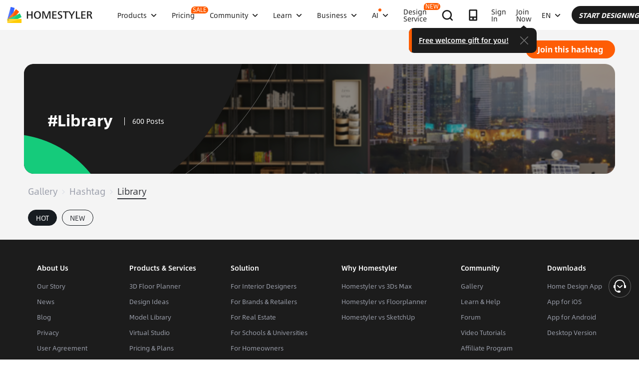

--- FILE ---
content_type: text/html; charset=utf-8
request_url: https://www.google.com/recaptcha/api2/aframe
body_size: 139
content:
<!DOCTYPE HTML><html><head><meta http-equiv="content-type" content="text/html; charset=UTF-8"></head><body><script nonce="Dms6p8saORyqNU8pudwR_g">/** Anti-fraud and anti-abuse applications only. See google.com/recaptcha */ try{var clients={'sodar':'https://pagead2.googlesyndication.com/pagead/sodar?'};window.addEventListener("message",function(a){try{if(a.source===window.parent){var b=JSON.parse(a.data);var c=clients[b['id']];if(c){var d=document.createElement('img');d.src=c+b['params']+'&rc='+(localStorage.getItem("rc::a")?sessionStorage.getItem("rc::b"):"");window.document.body.appendChild(d);sessionStorage.setItem("rc::e",parseInt(sessionStorage.getItem("rc::e")||0)+1);localStorage.setItem("rc::h",'1769025862343');}}}catch(b){}});window.parent.postMessage("_grecaptcha_ready", "*");}catch(b){}</script></body></html>

--- FILE ---
content_type: text/css
request_url: https://cdn-publish-filemanager.homestyler.com/prod/_homestyler/_nuxt/dist/client/pages/design-ideas-tag/_tag.197a14c7323e1c778c5b.css
body_size: 4795
content:
.ellipsis[data-v-95d330e4]{display:block;overflow:hidden;text-overflow:ellipsis;white-space:nowrap}.bgCenter[data-v-95d330e4]{background-position:50%;background-repeat:no-repeat;background-size:cover}.uppercase[data-v-95d330e4]{text-transform:uppercase}.imgFull[data-v-95d330e4]{display:inline-block;height:100%;width:100%}.absCenter[data-v-95d330e4]{bottom:0;left:0;margin:auto;position:absolute;right:0;top:0}.join_hashtag_mask_dialog[data-v-95d330e4]{align-items:center;background:rgba(0,0,0,.6);display:flex;flex-direction:column;height:100vh;justify-content:center;left:0;position:fixed;top:0;width:100vw;z-index:999}.join_hashtag_mask_dialog .modal_close[data-v-95d330e4]{position:relative;width:436px}.join_hashtag_mask_dialog .modal_close .icon_modal_close[data-v-95d330e4]{align-items:center;background-color:#f2f2f2;border-radius:50%;cursor:pointer;display:flex;height:44px;justify-content:center;position:absolute;right:-80px;top:-60px;width:44px}.join_hashtag_mask_dialog .modal_close .icon_modal_close[data-v-95d330e4]:hover{background-color:#d2d2d2}.join_hashtag_mask_dialog .modal_close .icon_modal_close[data-v-95d330e4]:before{color:#333;content:"\e984";font-size:22px}.join_hashtag_mask_dialog .post_area[data-v-95d330e4]{border-radius:14px;height:-moz-fit-content;height:fit-content;padding:0 20px;width:436px}.join_hashtag_mask_dialog .post_topic[data-v-95d330e4]{background:linear-gradient(135deg,#ff715c,#f144b0,#6338ff);margin-bottom:24px;margin-top:40px;padding:0 0 16px;position:relative}.join_hashtag_mask_dialog .post_topic[data-v-95d330e4]:hover{background:linear-gradient(135deg,#e06252,#bf39a6,#5730df)}.join_hashtag_mask_dialog .post_topic .header[data-v-95d330e4]{color:#fff;cursor:pointer;padding:16px 20px 18px;position:relative;z-index:1}.join_hashtag_mask_dialog .post_topic .header .title[data-v-95d330e4]{align-items:center;display:flex;max-width:280px}.join_hashtag_mask_dialog .post_topic .header .title .title_text[data-v-95d330e4]{color:#fff;font-family:AlibabaSans-HeavyItalic;font-size:30px;line-height:40px;margin-right:10px}.join_hashtag_mask_dialog .post_topic .header .title .icon_arrow_topic[data-v-95d330e4]{flex-grow:0;flex-shrink:0;transform:rotate(90deg)}.join_hashtag_mask_dialog .post_topic .header .desc[data-v-95d330e4]{color:#fff;font-family:AlibabaSans-Regular;font-size:15px;font-weight:400;letter-spacing:0;line-height:22px;margin-top:8px}.join_hashtag_mask_dialog .post_topic .topic_img[data-v-95d330e4]{height:120px;-o-object-fit:cover;object-fit:cover;position:absolute;right:0;top:-30px;width:180px}.join_hashtag_mask_dialog .post_topic .icon_arrow[data-v-95d330e4]{align-items:center;background:#000;border-radius:50%;display:flex;height:20px;justify-content:center;transform:rotate(-90deg);width:20px}.join_hashtag_mask_dialog .post_design[data-v-95d330e4]{align-items:center;background:linear-gradient(90deg,#d1ffb0,#1ae58c);cursor:pointer;display:flex;padding:0 0 0 20px}.join_hashtag_mask_dialog .post_design[data-v-95d330e4]:hover{background:#4ce7a3}.join_hashtag_mask_dialog .post_design .header[data-v-95d330e4]{flex-grow:1}.join_hashtag_mask_dialog .post_design .header .title[data-v-95d330e4]{align-items:center;cursor:pointer;display:flex;max-width:280px}.join_hashtag_mask_dialog .post_design .header .icon_arrow_design[data-v-95d330e4]{flex-grow:0;flex-shrink:0;transform:rotate(90deg)}.join_hashtag_mask_dialog .post_design .header .title_text[data-v-95d330e4]{color:#000;font-family:AlibabaSans-HeavyItalic;font-size:30px;letter-spacing:0;line-height:40px;margin-right:10px}.join_hashtag_mask_dialog .post_design .header .desc[data-v-95d330e4]{color:#000;font-family:AlibabaSans-Regular;font-size:15px;letter-spacing:0;line-height:22px;margin-top:8px}.join_hashtag_mask_dialog .post_design .design_img[data-v-95d330e4]{height:156px;width:156px}.join_hashtag_mask_dialog .icon_ai[data-v-95d330e4]{border-radius:12px 12px 12px 2px;display:none;margin-left:6px;padding:4px 8px}.ellipsis[data-v-531b61e6]{display:block;overflow:hidden;text-overflow:ellipsis;white-space:nowrap}.bgCenter[data-v-531b61e6]{background-position:50%;background-repeat:no-repeat;background-size:cover}.uppercase[data-v-531b61e6]{text-transform:uppercase}.imgFull[data-v-531b61e6]{display:inline-block;height:100%;width:100%}.absCenter[data-v-531b61e6]{bottom:0;left:0;margin:auto;position:absolute;right:0;top:0}body[data-v-531b61e6]::-webkit-scrollbar,html[data-v-531b61e6]::-webkit-scrollbar{width:6px}body[data-v-531b61e6]::-webkit-scrollbar-thumb,html[data-v-531b61e6]::-webkit-scrollbar-thumb{background-color:#cfcfcf;border-radius:6px}.mask_bg[data-v-531b61e6]{background-color:rgba(0,0,0,.8)}.publish_post_model[data-v-531b61e6]{align-items:center;display:flex;height:100vh;justify-content:center;left:0;position:fixed;top:0;width:100vw;z-index:1000}.publish_post_model .publish_post_detail[data-v-531b61e6]{background-color:#fcfcfc;border-radius:18px;height:550px;overflow:hidden;width:900px}.publish_post_model .publish_post_detail .header_area[data-v-531b61e6]{align-items:center;border-top-left-radius:18px;border-top-right-radius:18px;display:flex;justify-content:space-between;padding:26px 30px 6px}.publish_post_model .publish_post_detail .header_area .info[data-v-531b61e6]{color:#33353b;font-family:AlibabaSans-Bold;font-size:20px;font-weight:700;line-height:28px}.publish_post_model .publish_post_detail .header_area .icon_view_close[data-v-531b61e6]{color:#a0a3a5;cursor:pointer}.publish_post_model .publish_post_detail .header_area .icon_view_close[data-v-531b61e6]:hover{color:#1c1c1c}.publish_post_model .publish_post_detail .header_area .freeze_btn[data-v-531b61e6]{background:#ff5c00;border-radius:19px;color:#fff;cursor:not-allowed;flex-shrink:0;font-family:AlibabaSans-Bold;font-size:16px;font-weight:700;height:36px;line-height:36px;margin-left:20px;min-width:120px;opacity:.5;padding:0 16px;text-align:center}.publish_post_model .publish_post_detail .header_area .post_btn[data-v-531b61e6]{cursor:pointer;opacity:1}.publish_post_model .publish_post_detail .header_area .post_btn[data-v-531b61e6]:hover{background:#fd8a4a}.publish_post_model .publish_post_detail .content_area[data-v-531b61e6]{display:flex;height:calc(100% - 125px);overflow-y:auto;padding-bottom:24px}.publish_post_model .publish_post_detail .content_area .left_content[data-v-531b61e6]{flex-shrink:1;max-width:738px;min-width:348px;padding-left:24px;width:100%}.publish_post_model .publish_post_detail .content_area .left_content .selected_design .count[data-v-531b61e6]{color:#777;font-family:AlibabaSans-Regular;font-size:14px;font-weight:400;line-height:18px}.publish_post_model .publish_post_detail .content_area .left_content .selected_design .reach_line[data-v-531b61e6]{color:#e6533f}.publish_post_model .publish_post_detail .content_area .left_content .add_img_or_video[data-v-531b61e6]{background:#f7f7f9;border:1px dashed #696969;border-radius:10px;height:270px;position:relative}.publish_post_model .publish_post_detail .content_area .left_content .add_img_or_video[data-v-531b61e6]:hover{background-color:#eee}.publish_post_model .publish_post_detail .content_area .left_content .add_img_or_video .selected_post_img[data-v-531b61e6]{align-items:center;border-radius:10px;cursor:pointer;display:flex;flex-direction:column;height:100%;justify-content:center}.publish_post_model .publish_post_detail .content_area .left_content .add_img_or_video .selected_post_img .add_text[data-v-531b61e6]{color:#1c1c1c;font-family:AlibabaSans-Regular;font-size:14px;font-weight:400;line-height:16px;margin-top:4px}.publish_post_model .publish_post_detail .content_area .left_content .add_img_or_video .design_video_review[data-v-531b61e6]{height:100%;width:100%}.publish_post_model .publish_post_detail .content_area .left_content .add_img_or_video .img_click[data-v-531b61e6]{cursor:pointer}.publish_post_model .publish_post_detail .content_area .left_content .add_img_or_video .design_img_review[data-v-531b61e6]{border-radius:10px;height:100%;-o-object-fit:contain;object-fit:contain;width:100%}.publish_post_model .publish_post_detail .content_area .left_content .has_img[data-v-531b61e6]{background:#f4f4f4;border:none}.publish_post_model .publish_post_detail .content_area .left_content .img_upload_tip[data-v-531b61e6]{color:#a4a4a4;font-size:12px;font-weight:400;line-height:16px;margin:16px 0 8px}.publish_post_model .publish_post_detail .content_area .left_content .img_box[data-v-531b61e6]{align-items:center;display:flex;width:100%}.publish_post_model .publish_post_detail .content_area .left_content .img_box .img_add[data-v-531b61e6]{background-color:#f4f4f4;border:1px dashed #696969;border-radius:6px;flex:0 0 95px;height:93px;margin-right:10px;width:93px}.publish_post_model .publish_post_detail .content_area .left_content .img_box .img_add .upload[data-v-531b61e6]{align-items:center;cursor:pointer;display:flex;height:100%;justify-content:center;text-align:center}.publish_post_model .publish_post_detail .content_area .left_content .img_box .img_add .upload[data-v-531b61e6]:hover{background-color:#eee}.publish_post_model .publish_post_detail .content_area .left_content .img_box .img_add .upload .upload_text[data-v-531b61e6]{align-items:center;cursor:pointer;display:flex;flex-direction:column}.publish_post_model .publish_post_detail .content_area .left_content .img_box .img_add .upload .upload_text .add_text[data-v-531b61e6]{color:#1c1c1c;font-family:AlibabaSans-Regular;font-size:14px;font-weight:400;line-height:16px;margin-top:4px}.publish_post_model .publish_post_detail .content_area .left_content .img_box .img_scroll_box[data-v-531b61e6]{position:relative;width:calc(100% - 105px)}.publish_post_model .publish_post_detail .content_area .left_content .img_box .img_scroll_box .img_scroll_btn[data-v-531b61e6]{align-items:center;cursor:pointer;display:none;height:100%;justify-content:center;position:absolute;top:0;-webkit-user-select:none;-moz-user-select:none;user-select:none;width:20px}.publish_post_model .publish_post_detail .content_area .left_content .img_box .img_scroll_box .img_scroll_btn .icon_arrow[data-v-531b61e6]{align-items:center;background:#000;border-radius:50%;display:flex;height:20px;justify-content:center;width:20px}.publish_post_model .publish_post_detail .content_area .left_content .img_box .img_scroll_box .left[data-v-531b61e6]{background:linear-gradient(90deg,#fff -5%,hsla(0,0%,100%,0));left:0;z-index:1}.publish_post_model .publish_post_detail .content_area .left_content .img_box .img_scroll_box .left .icon_arrow[data-v-531b61e6]{transform:rotate(180deg)}.publish_post_model .publish_post_detail .content_area .left_content .img_box .img_scroll_box .right[data-v-531b61e6]{background:linear-gradient(-90deg,#fff -5%,hsla(0,0%,100%,0));right:0;z-index:1}.publish_post_model .publish_post_detail .content_area .left_content .img_box .img_scroll_box .img_preview[data-v-531b61e6]{display:flex;overflow-x:auto;position:relative;scroll-behavior:smooth}.publish_post_model .publish_post_detail .content_area .left_content .img_box .img_scroll_box .img_preview .img_selected[data-v-531b61e6]:after{border:2px solid #ff5c00;border-radius:8px;box-sizing:content-box;content:"";height:96px;left:0;position:absolute;top:0;width:96px}.publish_post_model .publish_post_detail .content_area .left_content .img_box .img_scroll_box .img_preview .img_preview_box[data-v-531b61e6]{align-items:center;border-radius:6px;cursor:move;display:flex;flex-shrink:0;height:100px;justify-content:center;margin:0 5px;position:relative;transform:translateZ(0);width:100px}.publish_post_model .publish_post_detail .content_area .left_content .img_box .img_scroll_box .img_preview .img_preview_box .design_cover[data-v-531b61e6]{background:#ff5c00;border-radius:6px 0 6px 0;color:#fff;font-family:AlibabaSans-Regular;font-size:12px;font-weight:400;height:18px;left:3px;letter-spacing:0;line-height:18px;padding:0 6px;position:absolute;text-align:center;top:4px}.publish_post_model .publish_post_detail .content_area .left_content .img_box .img_scroll_box .img_preview .img_preview_box .top_right[data-v-531b61e6]{background:rgba(28,28,28,.8);border-radius:0 6px 0 6px;height:24px;position:absolute;right:3px;top:4px;width:24px}.publish_post_model .publish_post_detail .content_area .left_content .img_box .img_scroll_box .img_preview .img_preview_box .video[data-v-531b61e6]{align-items:center;display:flex;justify-content:center}.publish_post_model .publish_post_detail .content_area .left_content .img_box .img_scroll_box .img_preview .img_preview_box .delete[data-v-531b61e6]{align-items:center;cursor:pointer;display:none;justify-content:center;z-index:1}.publish_post_model .publish_post_detail .content_area .left_content .img_box .img_scroll_box .img_preview .img_preview_box:hover .video[data-v-531b61e6]{display:none}.publish_post_model .publish_post_detail .content_area .left_content .img_box .img_scroll_box .img_preview .img_preview_box:hover .delete[data-v-531b61e6]{display:flex}.publish_post_model .publish_post_detail .content_area .left_content .img_box .img_scroll_box .img_preview .img_preview_box .img_view[data-v-531b61e6]{border-radius:6px;height:95px;-o-object-fit:cover;object-fit:cover;padding:1px;vertical-align:middle;width:95px}.publish_post_model .publish_post_detail .content_area .left_content .img_box .img_scroll_box .img_preview[data-v-531b61e6]::-webkit-scrollbar{height:0;width:0}.publish_post_model .publish_post_detail .content_area .left_content .img_box .img_scroll_box .img_preview[data-v-531b61e6]::-webkit-scrollbar-thumb{background-color:transparent}.publish_post_model .publish_post_detail .content_area .left_content .img_box .img_scroll_box .img_preview[data-v-531b61e6]::-webkit-scrollbar-track{background:transparent}.publish_post_model .publish_post_detail .content_area .input_wrapper[data-v-531b61e6]{color:#1c1c1c;font-family:AlibabaSans-Bold;font-size:16px;font-weight:600;line-height:24px;margin:10px 0 8px;position:relative}.publish_post_model .publish_post_detail .content_area .input_wrapper[data-required=true][data-v-531b61e6]{margin-left:12px}.publish_post_model .publish_post_detail .content_area .input_wrapper[data-required=true][data-v-531b61e6]:before{color:red;content:"*";left:-12px;position:absolute;top:50%;transform:translateY(-50%)}.publish_post_model .publish_post_detail .content_area .right_content[data-v-531b61e6]{flex-shrink:0;height:-moz-fit-content;height:fit-content;margin-top:40px;padding:0 24px;width:336px}.publish_post_model .publish_post_detail .content_area .right_content .input_desc_box[data-v-531b61e6]{border:1px solid #dcdfe6;border-radius:6px;overflow:hidden;position:relative}.publish_post_model .publish_post_detail .content_area .right_content .event_disable[data-v-531b61e6]{pointer-events:none}.publish_post_model .publish_post_detail .content_area .right_content[data-v-531b61e6] .input_title{padding:0 12px}.publish_post_model .publish_post_detail .content_area .right_content[data-v-531b61e6] .input_title .el-input__inner{border:none;border-bottom:1px solid #dcdfe6;border-radius:0;color:#1c1c1c;font-size:14px;padding-left:0}.publish_post_model .publish_post_detail .content_area .right_content[data-v-531b61e6] .input_title .el-input__count .el-input__count-inner{color:#a8a8a8;font-family:AlibabaSans-Regular;font-size:14px}.publish_post_model .publish_post_detail .content_area .right_content[data-v-531b61e6] .input_max_warn .el-input__inner:focus{border-color:#e50b0b}.publish_post_model .publish_post_detail .content_area .right_content .text_area[data-v-531b61e6]{border-bottom:1px solid #dcdfe6;color:#1c1c1c;font-size:14px;margin:0 12px 48px;max-height:200px;min-height:100px;padding:6px 0 24px;position:relative;width:calc(100% - 24px)}.publish_post_model .publish_post_detail .content_area .right_content .text_area .ai_write_btn_wrapper[data-v-531b61e6]{align-items:center;bottom:-38px;display:flex;left:0;position:absolute}.publish_post_model .publish_post_detail .content_area .right_content .text_area .ai_write_btn_wrapper[data-v-531b61e6] .ai_retry_button{margin-left:6px}.publish_post_model .publish_post_detail .content_area .right_content .text_area .length_wrapper[data-v-531b61e6]{bottom:0;color:#a8a8a8;font-family:AlibabaSans-Regular;font-size:14px;font-weight:400;height:30px;line-height:20px;line-height:30px;position:absolute;right:0}.publish_post_model .publish_post_detail .content_area .right_content .text_area .max_warn[data-v-531b61e6]{color:#e50b0b}.publish_post_model .publish_post_detail .content_area .right_content .input_max_warn[data-v-531b61e6]:focus-within{border-bottom-color:#e50b0b}.publish_post_model .publish_post_detail .content_area .right_content .editor_tag_input[data-v-531b61e6]{position:relative;width:100%}.publish_post_model .publish_post_detail .content_area .right_content .editor_tag_input .tag_icon[data-v-531b61e6]{align-items:center;background:#000;border-radius:50%;cursor:pointer;display:flex;height:20px;justify-content:center;pointer-events:none;position:absolute;right:8px;top:10px;width:20px;z-index:1}.publish_post_model .publish_post_detail .content_area .right_content .challenge_header[data-v-531b61e6]{align-items:center;display:flex;justify-content:space-between}.publish_post_model .publish_post_detail .content_area .right_content .forbidden_change[data-v-531b61e6]{color:#a4a4a4;font-size:12px;font-weight:400;line-height:16px;margin:20px 0 8px}.publish_post_model .publish_post_detail .content_area .right_content .forbidden_change .joined_not[data-v-531b61e6]{align-items:center;color:#a4a4a4;display:flex}.publish_post_model .publish_post_detail .content_area .right_content .forbidden_change .joined_not span[data-v-531b61e6]{margin-left:4px}.publish_post_model .publish_post_detail .content_area .right_content .challenge[data-v-531b61e6]{align-items:center;border:1px solid #d2d2d2;border-radius:6px;cursor:pointer;display:flex;height:40px;position:relative}.publish_post_model .publish_post_detail .content_area .right_content .challenge .challenge_item[data-v-531b61e6]{align-items:center;background:#1c1c1c;border-radius:12px;color:#fff;display:flex;height:24px;margin-left:12px;padding:0 8px;width:-moz-fit-content;width:fit-content}.publish_post_model .publish_post_detail .content_area .right_content .challenge .challenge_item span[data-v-531b61e6]{color:#fff;font-family:AlibabaSans-BoldItalic;font-size:12px;font-weight:700;letter-spacing:0;margin:0 4px}.publish_post_model .publish_post_detail .content_area .right_content .challenge .challenge_item .iconfont-view[data-v-531b61e6]{cursor:pointer}.publish_post_model .publish_post_detail .content_area .right_content .challenge .challenge_placeholder[data-v-531b61e6]{color:#a4a4a4;font-size:14px;font-weight:400;letter-spacing:0;line-height:18px;margin-left:12px}.publish_post_model .publish_post_detail .content_area .right_content .challenge .arrow_area[data-v-531b61e6]{align-items:center;background:#1c1c1c;border-radius:50%;cursor:pointer;display:flex;height:18px;justify-content:center;position:absolute;right:10px;top:10px;width:18px}.publish_post_model .publish_post_detail .content_area .right_content .challenge .lock_area[data-v-531b61e6]{position:absolute;right:10px}.publish_post_model .publish_post_detail .content_area .right_content .forbidden_select[data-v-531b61e6]{cursor:not-allowed}.publish_post_model .publish_post_detail .content_area .right_content .location[data-v-531b61e6]{align-items:center;border:1px solid #d2d2d2;border-radius:6px;display:flex;height:64px;justify-content:space-between;padding:12px}.publish_post_model .publish_post_detail .content_area .right_content .location .locating_tip[data-v-531b61e6]{align-items:center;display:flex}.publish_post_model .publish_post_detail .content_area .right_content .location .locating_tip img[data-v-531b61e6]{height:22px;margin-right:2px;width:22px}.publish_post_model .publish_post_detail .content_area .right_content .location .locating_tip .country_desc[data-v-531b61e6]{color:#a4a4a4;font-family:AlibabaSans-Regular;font-size:14px;font-weight:400;line-height:20px}.publish_post_model .publish_post_detail .content_area .right_content .location .tip[data-v-531b61e6]{display:flex;flex-direction:column;overflow:hidden;text-overflow:ellipsis;white-space:nowrap}.publish_post_model .publish_post_detail .content_area .right_content .location .tip .error .try_again[data-v-531b61e6]{border-bottom:1px solid #3865ff;color:#3865ff;cursor:pointer;font-family:AlibabaSans-Regular;font-size:14px;font-weight:400}.publish_post_model .publish_post_detail .content_area .right_content .location .tip .country[data-v-531b61e6]{color:#1c1c1c;font-family:AlibabaSans-Medium;font-size:14px;font-weight:500;margin-bottom:4px}.publish_post_model .publish_post_detail .content_area .right_content .location .tip .country_desc[data-v-531b61e6]{color:#a4a4a4;font-family:AlibabaSans-Regular;font-size:14px;font-weight:400;line-height:20px;overflow:hidden;text-overflow:ellipsis;white-space:nowrap;width:100%}.publish_post_model .publish_post_detail .bottom_area[data-v-531b61e6]{align-items:center;box-shadow:0 -1px 0 0 #f0f1f1;display:flex;height:60px;justify-content:flex-end;padding:0 30px}.publish_post_model .publish_post_detail .bottom_area .btn_common[data-v-531b61e6]{background:#eaeaea;border-radius:18px;color:#000;cursor:pointer;font-family:AlibabaSans-Bold;font-size:14px;font-weight:700;height:36px;line-height:36px;text-align:center;width:110px}.publish_post_model .publish_post_detail .bottom_area .btn_common[data-v-531b61e6]:hover{background-color:#d2d2d2}.publish_post_model .publish_post_detail .bottom_area .btn_commit[data-v-531b61e6]{background:#ff5c00;border-radius:18px;color:#fff;margin-left:12px}.publish_post_model .publish_post_detail .bottom_area .btn_commit[data-v-531b61e6]:hover{background-color:#fd8a4a}.publish_post_model .loading_mark[data-v-531b61e6]{align-items:center;background:rgba(0,0,0,.3);display:flex;height:100vh;justify-content:center;left:0;position:fixed;top:0;width:100vw;z-index:1000}.publish_post_model .loading_mark .loading_area[data-v-531b61e6]{align-items:center;background:#fff;border-radius:10px;display:flex;flex-direction:column;height:200px;justify-content:center;width:350px}.publish_post_model .loading_mark .loading_area img[data-v-531b61e6]{height:46px;margin-bottom:16px;width:46px}.publish_post_model .loading_mark .loading_area span[data-v-531b61e6]{color:#131313;font-family:AlibabaSans-Bold;font-size:20px;font-weight:600;letter-spacing:0}.publish_post_model .loading_mark .loading_area .try_again_img[data-v-531b61e6]{margin-bottom:16px}.publish_post_model .loading_mark .loading_area .try_again_btm[data-v-531b61e6]{background-color:#efefef;border-radius:16px;color:#000;cursor:pointer;height:36px;line-height:36px;margin-top:12px;padding:0 16px;text-align:center}@media screen and (min-width:1104px) and (max-width:1210px){.left_content[data-v-531b61e6]{flex-shrink:1;max-width:738px;min-width:348px;width:100%}.right_content[data-v-531b61e6]{flex-shrink:0;width:336px}.right_content .location .country_desc[data-v-531b61e6]{width:192px}}.ellipsis{display:block;overflow:hidden;text-overflow:ellipsis;white-space:nowrap}.bgCenter{background-position:50%;background-repeat:no-repeat;background-size:cover}.uppercase{text-transform:uppercase}.imgFull{display:inline-block;height:100%;width:100%}.absCenter{bottom:0;left:0;margin:auto;position:absolute;right:0;top:0}.match_select{border-radius:8px;padding:10px 0 10px 12px}.match_select .no-repeated{color:#ff5c00;font-family:AlibabaSans-Regular;font-size:12px;margin:5px 0 10px}.match_select .trend_for_you{color:#1c1c1c;font-family:AlibabaSans-BoldItalic;font-size:12px}.match_select .trend_for_you .text{display:inline-block;margin-bottom:6px;margin-top:2px;position:relative}.match_select .trend_for_you .text:after{background-color:#fecc00;bottom:0;content:" ";height:6px;left:0;position:absolute;width:100%;z-index:-1}.match_select .design_styler_tip{color:#1c1c1c;display:flex;flex-direction:column;font-size:12px;padding:16px 0 10px}.match_select .design_styler_tip .text{display:inline-block;font-family:AlibabaSans-BoldItalic;margin-bottom:6px;margin-top:2px;position:relative;width:-moz-fit-content;width:fit-content}.match_select .design_styler_tip .text:after{background-color:#fecc00;bottom:0;content:" ";height:6px;left:0;position:absolute;width:100%;z-index:-1}.match_select .second_tip{align-items:center;color:#a4a4a4;display:flex}.match_select.el-select-dropdown{border:0!important}.match_select.el-select-dropdown.is-multiple .select_recommend{border:1px solid #cacaca;border-radius:18px;color:#333;display:inline-block;font-size:12px;height:-moz-min-content;height:min-content;line-height:26px;margin-right:12px;margin-top:5px;padding:0 12px}.match_select.el-select-dropdown.is-multiple .select_recommend.el-select-dropdown__item.selected{background:#ededed;border:1px solid #cacaca;border-radius:16px;color:#000}.match_select.el-select-dropdown.is-multiple .select_recommend.el-select-dropdown__item.selected:after{display:none}.match_select.el-select-dropdown.is-multiple .select_recommend.el-select-dropdown__item{padding-right:12px}.match_select.el-select-dropdown.is-multiple .select_recommend .design_styler{align-items:center;display:flex}.match_select.el-select-dropdown.is-multiple .select_recommend .design_styler .iconfont-view{margin-right:2px}.match_select .select-tag-search{padding:0}.match_select .select-tag-search.selected,.match_select .select-tag-search.selected:after{color:#3865ff}.match_select .select-tag-search.selected .design-count,.match_select .select-tag-search.selected .tag-name{color:#3865ff;font-weight:inherit}.match_select .select-tag-search.selected .design-count:before,.match_select .select-tag-search.selected .tag-name:before{background-color:#3865ff}.match_select .select-tag-search .tag-name{color:#1c1c1c}.match_select .select-tag-search .design-count{color:#777}.match_select .select-tag-search .design-count:before{background-color:#777;content:"";display:inline-block;height:11px;margin:0 8px;position:relative;top:1px;width:1px}.el-select{width:100%}.el-select .el-input.is-focus .el-input__inner{border-color:#1c1c1c}.el-select .el-input__inner{border-radius:6px;font-family:AlibabaSans-Regular}.el-select .el-input__inner::-moz-placeholder{color:#a4a4a4;font-family:AlibabaSans-Regular}.el-select .el-input__inner::placeholder{color:#a4a4a4;font-family:AlibabaSans-Regular}.el-select .el-input__inner:focus{border:1px solid #1c1c1c}.el-select .el-input.is-focus .el-input__inner::-moz-placeholder{color:#a4a4a4;font-family:AlibabaSans-Regular}.el-select .el-input.is-focus .el-input__inner::placeholder{color:#a4a4a4;font-family:AlibabaSans-Regular}.el-select .el-input.is-focus .el-input__inner:focus{border:1px solid #1c1c1c}.el-select .el-tag{background-color:#e8e8e8;border:1px solid #cacaca;border-radius:12px;color:#1c1c1c;margin:5px 0 5px 6px}.el-select .el-tag .el-tag__close.el-icon-close{background-color:inherit;color:#1c1c1c}.el-select .el-tag .el-tag__close.el-icon-close:before{font-size:15px;left:-3px;position:relative}.select-origin{display:none}.ellipsis[data-v-114e0eec]{display:block;overflow:hidden;text-overflow:ellipsis;white-space:nowrap}.bgCenter[data-v-114e0eec]{background-position:50%;background-repeat:no-repeat;background-size:cover}.uppercase[data-v-114e0eec]{text-transform:uppercase}.imgFull[data-v-114e0eec]{display:inline-block;height:100%;width:100%}.absCenter[data-v-114e0eec]{bottom:0;left:0;margin:auto;position:absolute;right:0;top:0}.contribute-mask-dialog[data-v-114e0eec]{align-items:center;display:flex;height:100vh;justify-content:center;left:0;position:fixed;top:0;width:100vw;z-index:1000}.mask_bg[data-v-114e0eec]{background-color:rgba(0,0,0,.8)}.case-dialog[data-v-114e0eec]{background-color:#fff;border-radius:10px;box-shadow:0 5px 50px 0 rgba(0,0,0,.1);height:550px;padding:23px 30px 66px;position:relative;width:900px}.case-dialog .submit-wrap[data-v-114e0eec]{align-items:center;background-color:#fff;border-radius:0 0 10px 10px;bottom:0;box-shadow:0 -1px 0 0 #f0f1f1;color:#000;display:flex;height:66px;justify-content:space-between;left:0;padding:0 30px;position:absolute;width:100%}.case-dialog .submit-wrap .contribute-add[data-v-114e0eec]{background-color:#1c1c1c;border-radius:12px;color:#fff;display:inline-block;height:22px;line-height:20px;margin-right:6px;text-align:center;width:22px}.case-dialog .submit-wrap .contribute-add .icon-add[data-v-114e0eec]:before{content:"\e85e";font-size:14px}.case-dialog .submit-wrap .create[data-v-114e0eec]{background-color:#f5f5f5;border-radius:18px;color:#000;display:inline-block;font-family:AlibabaSans-Bold;font-size:14px;height:36px;line-height:36px;padding:0 10px}.case-dialog .submit-wrap .tips[data-v-114e0eec]{font-family:AlibabaSans-Light;font-size:12px;margin-left:11px}.case-dialog .submit-wrap .hashtag_btn_wrap .button[data-v-114e0eec]{background-color:rgba(255,92,0,.3);border:0;border-radius:18px;color:#fff;cursor:pointer;font-family:AlibabaSans-Bold;height:36px;line-height:36px;margin-left:12px;min-width:110px;padding:0 20px;text-align:center}.case-dialog .submit-wrap .hashtag_btn_wrap .button.active[data-v-114e0eec]{background-color:#fd8a4a}.case-dialog .submit-wrap .hashtag_btn_wrap .pre_btn[data-v-114e0eec]{background:#f2f2f2;color:#000;font-family:AlibabaSans-Bold;font-size:14px;font-weight:700}.case-dialog .submit-wrap .hashtag_btn_wrap .pre_btn[data-v-114e0eec]:hover{background-color:#d2d2d2}.case-dialog .icon-close[data-v-114e0eec]{color:#1c1c1c;content:"\e63d";cursor:pointer;font-size:20px;position:absolute;right:33px;top:33px}@media screen and (min-width:491px) and (max-width:768px){.contribute-mask-dialog[data-v-114e0eec]{min-width:100vw;width:100%}}@media screen and (max-width:490px){.contribute-mask-dialog[data-v-114e0eec]{min-width:100vw;width:100%}.case-dialog[data-v-114e0eec]{width:calc(100% - 40px)}}.ellipsis[data-v-052ded89]{display:block;overflow:hidden;text-overflow:ellipsis;white-space:nowrap}.bgCenter[data-v-052ded89]{background-position:50%;background-repeat:no-repeat;background-size:cover}.uppercase[data-v-052ded89]{text-transform:uppercase}.imgFull[data-v-052ded89]{display:inline-block;height:100%;width:100%}.absCenter[data-v-052ded89]{bottom:0;left:0;margin:auto;position:absolute;right:0;top:0}.design-ideas-tag-wrap[data-v-052ded89]{background-color:#f4f4f4;color:#fff;font-family:AlibabaSans-Regular;padding:70px 35px 0}.design-ideas-tag-wrap .tab-fixed[data-v-052ded89]{background-color:#fff;font-size:20px!important;left:0;padding:14px 35px!important;position:fixed;top:60px;width:100%;z-index:100}.design-ideas-tag-wrap .title[data-v-052ded89]{align-items:center;display:flex;justify-content:flex-end;padding:22px 13px 16px}.design-ideas-tag-wrap .title.top-title[data-v-052ded89]{padding:11px 13px}.design-ideas-tag-wrap .title .tool-icon[data-v-052ded89]{font-size:22px;margin-right:10px}.design-ideas-tag-wrap .title .text[data-v-052ded89]{color:#1c1c1c;font-family:AlibabaSans-Bold;font-size:24px}.design-ideas-tag-wrap .title .text .count[data-v-052ded89]{color:#171c21;font-family:AlibabaSans-Regular;font-size:14px;margin-left:12px}.design-ideas-tag-wrap .title .contribute[data-v-052ded89]{background-color:#fe5d05;border-radius:19px;color:#fff;cursor:pointer;font-family:AlibabaSans-Bold;font-size:16px;height:36px;line-height:36px;padding:0 24px;text-align:center}.design-ideas-tag-wrap .title .contribute[data-v-052ded89]:hover{background-color:#fd8a4a}.design-ideas-tag-wrap .tabs-wrap[data-v-052ded89]{margin:0 21px}.design-ideas-tag-wrap .tabs-wrap li[data-v-052ded89]{background:#fff;border:1px solid #171c21;border-radius:20px;color:#33353b;cursor:pointer;display:inline-block;font-size:14px;margin-bottom:28px;margin-right:10px;padding:4px 15px}.design-ideas-tag-wrap .tabs-wrap li.active[data-v-052ded89]{background-color:#171c21;color:#fff}.design-ideas-tag-wrap .tag-content[data-v-052ded89]{display:flex}.design-ideas-tag-wrap .tag-content .case-column[data-v-052ded89]{flex:1}.design-ideas-tag-wrap .banner[data-v-052ded89]{align-items:center;background-image:url(https://ezhome-prod-render-assets.oss-accelerate.aliyuncs.com/floorplan/render/images/2022-05-03/65e97101-21ec-a4df-4908-510ed87a5fb3/cHXGvuN4Re6aNdPLfBQN3N.jpg);background-position:50%;background-size:cover;border-radius:20px;display:flex;margin:0 13px;min-height:220px;overflow:hidden;padding:34px 24px 24px 48px;position:relative}.design-ideas-tag-wrap .banner .main[data-v-052ded89]{align-items:center;display:flex;position:relative;width:100%;z-index:10}.design-ideas-tag-wrap .banner .main .con-dec[data-v-052ded89]{opacity:.7}.design-ideas-tag-wrap .banner .main .content[data-v-052ded89]{flex:1}.design-ideas-tag-wrap .banner .main .content .icon-dec[data-v-052ded89]:before{content:"\e856";font-size:26px;margin-right:14px;position:relative;top:-2px}.design-ideas-tag-wrap .banner .main .content .min-dec[data-v-052ded89]{display:none}.design-ideas-tag-wrap .banner .main .name[data-v-052ded89]{color:#fff;font-family:AlibabaSans-Bold;font-size:32px;line-height:36px;margin:0}.design-ideas-tag-wrap .banner .main .num[data-v-052ded89]{font-family:AlibabaSans-Regular;font-size:14px;margin-left:30px;position:relative;top:-5px}.design-ideas-tag-wrap .banner .main .num[data-v-052ded89]:before{background-color:#fff;content:"";display:inline-block;height:16px;left:-15px;position:relative;top:3px;width:1px}.design-ideas-tag-wrap .banner .main .related[data-v-052ded89]{color:#a4a4a4;font-size:14px;margin:13px 0 11px}.design-ideas-tag-wrap .banner .main .tag[data-v-052ded89]{backdrop-filter:blur(6px);background-color:hsla(0,0%,100%,.6);border-radius:20px;color:#1c1c1c;cursor:pointer;display:inline-block;font-size:12px;margin-bottom:8px;margin-right:8px;padding:3px 8px}.design-ideas-tag-wrap .banner .main .tag[data-v-052ded89]:hover{background-color:hsla(0,0%,100%,.8)}.design-ideas-tag-wrap .banner .mask[data-v-052ded89]{backdrop-filter:blur(1px);background:rgba(0,0,0,.4);height:100%;left:0;position:absolute;top:0;width:100%}.design-ideas-tag-wrap .banner .mask .img-green[data-v-052ded89]{bottom:0;left:0;position:absolute}.design-ideas-tag-wrap .init_server_list[data-v-052ded89]{clip:rect(0,0,0,0);height:1px;margin:-1px;overflow:hidden;padding:0;position:absolute;white-space:nowrap;width:1px}@media (max-width:865px){.design-ideas-tag-wrap[data-v-052ded89]{padding:70px 0 0}.design-ideas-tag-wrap .title .text[data-v-052ded89]{display:none}.design-ideas-tag-wrap .title.top-title[data-v-052ded89]{background-color:#fff;border-radius:10px 10px 0 0;bottom:0;box-shadow:0 0 35px 0 rgba(0,0,0,.15);justify-content:center;position:fixed;top:inherit;width:100%;z-index:100}.design-ideas-tag-wrap .title .contribute[data-v-052ded89]{border-radius:24px;height:48px;line-height:48px}.design-ideas-tag-wrap .banner[data-v-052ded89]{padding:34px 24px 24px}.design-ideas-tag-wrap .banner .main[data-v-052ded89]{flex-direction:column}.design-ideas-tag-wrap .banner .main .content .min-dec[data-v-052ded89]{display:block;margin-top:10px}.design-ideas-tag-wrap .banner .main .content.max-dec[data-v-052ded89]{display:none}}.crumbs[data-v-052ded89]{font-family:AlibabaSans-HeavyItalic;font-size:18px!important;margin:21px}.crumbs .active a[data-v-052ded89]{color:#33353b}.crumbs .active[data-v-052ded89]{border-bottom:2px solid #33353b}

--- FILE ---
content_type: application/javascript
request_url: http://gj.mmstat.com/eg.js?t=1769025853319
body_size: 234
content:
window.goldlog=(window.goldlog||{});goldlog.Etag="PR/4ISOaIhACAQOBlHrWtOzO";goldlog.stag=2;

--- FILE ---
content_type: application/javascript
request_url: https://gj.mmstat.com/eg.js?t=1769025859358
body_size: -55
content:
window.goldlog=(window.goldlog||{});goldlog.Etag="PR/4ISOaIhACAQOBlHrWtOzO";goldlog.stag=1;

--- FILE ---
content_type: application/javascript
request_url: https://cdn-publish-filemanager.homestyler.com/prod/_homestyler/_nuxt/dist/client/pages/gallery/index.600791bc5b9873983862.js
body_size: 7538
content:
(window.webpackJsonp=window.webpackJsonp||[]).push([[115],{2240:function(t,e,a){t.exports={}},2241:function(t,e,a){t.exports={}},2242:function(t,e,a){t.exports={}},2243:function(t,e,a){t.exports={}},2244:function(t,e,a){t.exports={}},2246:function(t,e,a){t.exports={}},2247:function(t,e,a){t.exports={}},2248:function(t,e,a){t.exports={}},2944:function(t,e,a){t.exports=a.p+"img/hs_mian_shequ.20f5d16.svg"},2945:function(t,e,a){"use strict";a(2240)},2946:function(t,e,a){t.exports=a.p+"img/hs_mian_trophy.f584e81.svg"},2947:function(t,e,a){"use strict";a(2241)},2948:function(t,e,a){"use strict";a(2242)},2949:function(t,e,a){"use strict";a(2243)},2950:function(t,e,a){"use strict";a(2244)},2952:function(t,e,a){"use strict";a(2246)},2953:function(t,e,a){"use strict";a(2247)},2974:function(t,e,a){"use strict";a(2248)},3536:function(t,e,a){"use strict";a.r(e);a(23),a(19),a(17),a(15),a(24),a(25);var s=a(1),n=a(6),i=(a(33),a(91),a(62),a(13)),o=a(88),r=a(11),c=a(2047),l=a(670),u=a(127),d=a(7);a(28),a(27),a(167),a(38);function m(t,e){var a=Object.keys(t);if(Object.getOwnPropertySymbols){var s=Object.getOwnPropertySymbols(t);e&&(s=s.filter(function(e){return Object.getOwnPropertyDescriptor(t,e).enumerable})),a.push.apply(a,s)}return a}function p(t){for(var e=1;e<arguments.length;e++){var a=null!=arguments[e]?arguments[e]:{};e%2?m(Object(a),!0).forEach(function(e){Object(s.a)(t,e,a[e])}):Object.getOwnPropertyDescriptors?Object.defineProperties(t,Object.getOwnPropertyDescriptors(a)):m(Object(a)).forEach(function(e){Object.defineProperty(t,e,Object.getOwnPropertyDescriptor(a,e))})}return t}a(65);var g=a(54),f=a(671),b=a(354),h=a(116),y={name:"CommunityTitle",components:{SearchWrap:b.a,Select:f.default},mixins:[h.a],props:{currentTab:{type:Number,default:2},fromHome:{type:Boolean,default:!1},designStylerList:{type:Array,default:function(){return[]}},designRoomTypeList:{type:Array,default:function(){return[]}}},data:function(){return{tabsFixed:!1,tabsData:[{name:"gallery2.featuretab",value:2,spmCode:"feature"},{name:"gallery2.following",value:1,spmCode:"following"},{name:"gallery2.newtab",value:3,spmCode:"new"}],toolList:[{id:"",labelName:"contestlist.filterall",bizType:"tool"},{id:"[2]",labelName:"Web",bizType:"tool"},{id:"[4]",labelName:"App",bizType:"tool"}],video:[{id:"",labelName:"contestlist.filterall",bizType:"video"},{id:1,labelName:"search.filtercontainvideo",bizType:"video",isVideo:!0}]}},mounted:function(){window.addEventListener("scroll",this.tabsHandleScroll)},destroyed:function(){window.removeEventListener("scroll",this.tabsHandleScroll)},methods:{tabsHandleScroll:function(){var t=this.$refs.communityTitle,e=t.offsetTop,a=t.offsetHeight,s=window.scrollY||document.scrollTop||document.body.scrollTop;this.tabsFixed=s>e+a-106},selectItem:function(t){this.$emit("selectItem",t)},openPostDesign:function(t){Object(r.a)("/hs_global_web.hashtag_detail.hashtag_editor_choiceness_click","member_id=".concat(this.userInfo.uid,"&language=").concat(this.locale,"&index=").concat(t)),2!==t?window.open("design-ideas-tag/".concat(encodeURIComponent(g.h),"?resource=home"),"_blank"):this.$store.commit("SET_POST_OPTIONS_MODEL_VISIBLE",!0)}}},v=(a(2945),a(12)),_=Object(v.a)(y,function(){var t=this,e=t._self._c;return e("div",{directives:[{name:"exposureFloor",rawName:"v-exposureFloor",value:{pageName:"galleryFeed",elemName:"CommunityTitle",loaded:t.loaded},expression:"{\n    pageName: 'galleryFeed',\n    elemName: 'CommunityTitle',\n    loaded: loaded\n  }"}],ref:"communityTitle",staticClass:"feed-content-header",attrs:{id:"community"}},[e("div",{staticClass:"feed-content-title"},[e("div",{staticClass:"feed-content-left"},[e("img",{staticClass:"feed-content-icon",attrs:{src:a(2944),alt:"community"}}),t._v("\n      "+t._s(t.$t("gallery2.hashtagtitle2"))+"\n    ")]),t._v(" "),e("div",{staticClass:"feed-tabs"},[e("ul",{staticClass:"tabs-wrap"},t._l(t.tabsData,function(a){return e("li",{key:a.value,class:{active:a.value===t.currentTab},on:{click:function(e){return t.$emit("tabClick",a)}}},[t._v("\n          "+t._s(t.$t(a.name))+"\n        ")])}),0),t._v(" "),e("div",{staticClass:"post_design",on:{click:function(e){return t.openPostDesign(2)}}},[t._v("\n        "+t._s(t.$t("gallery_hashtag_buttom"))+"\n      ")])])]),t._v(" "),e("div",{staticClass:"selectItems",class:{"feed-tab-fixed":t.tabsFixed}},[t.signIn?t._e():e("div",{staticClass:"select-data",style:{marginBottom:t.tabsFixed?"12px":"30px"},attrs:{name:"select"}},[e("Select",{attrs:{spmName:"style_filter",selectData:t.designStylerList,icon:"style",type:"big",defaultText:"contest.themestyle"},on:{selectItem:t.selectItem}}),t._v(" "),e("Select",{attrs:{spmName:"area_filter",selectData:t.designRoomTypeList,icon:"room",type:"big",defaultText:"contest.themeroom"},on:{selectItem:t.selectItem}}),t._v(" "),e("Select",{attrs:{spmName:"tool_filter",selectData:t.toolList.map(function(e){return p(p({},e),{},{labelName:t.$t(e.labelName)})}),icon:"tool",defaultText:"contest.tool"},on:{selectItem:t.selectItem}}),t._v(" "),e("Select",{attrs:{spmName:"video_filter",selectData:t.video.map(function(e){return p(p({},e),{},{labelName:t.$t(e.labelName)})}),icon:"video",defaultText:"search.filterfeature"},on:{selectItem:t.selectItem}})],1),t._v(" "),t.fromHome?e("SearchWrap",{staticClass:"feed_content_search",attrs:{spmName:"gallery"}}):t._e()],1),t._v(" "),e("div",{class:{post_design_fixed:!0,post_design_show:t.tabsFixed},on:{click:function(e){return t.openPostDesign(1)}}},[e("img",{attrs:{src:a(2239),loading:"lazy"}})])])},[],!1,null,"87fc2c50",null),C=_.exports;installComponents(_,{Select:a(671).default});a(251);var O=a(684),w=a(332),S=a(139),j=a(114),T=a(20);function k(t,e){var a=Object.keys(t);if(Object.getOwnPropertySymbols){var s=Object.getOwnPropertySymbols(t);e&&(s=s.filter(function(e){return Object.getOwnPropertyDescriptor(t,e).enumerable})),a.push.apply(a,s)}return a}function L(t){for(var e=1;e<arguments.length;e++){var a=null!=arguments[e]?arguments[e]:{};e%2?k(Object(a),!0).forEach(function(e){Object(s.a)(t,e,a[e])}):Object.getOwnPropertyDescriptors?Object.defineProperties(t,Object.getOwnPropertyDescriptors(a)):k(Object(a)).forEach(function(e){Object.defineProperty(t,e,Object.getOwnPropertyDescriptor(a,e))})}return t}var x={components:{contestStatus:O.a},mixins:[j.a,S.a,w.a],props:{data:{type:Object,default:function(){return{}}},styleIndex:{type:Number,default:function(){return 1}},spmPage:{type:String,default:"gallery"}},data:function(){return{indexWidth:["324","464","264","508"],indexHeight:["262","212","288","200"]}},computed:L(L({},Object(i.c)(["locale","userInfo","isMobile"])),{},{toolType:function(){var t=this.data.toolLimits||[],e=t.includes(1)||t.includes(2),a=t.includes(4);return e&&a?"all":e?"app":"web"},challengeLink:function(){return Object(T.b)(this.data)}}),methods:{handleActSelect:function(t){Object(r.a)("/hs_global_web.".concat(this.spmPage,".contest_click"),"contest_id=".concat(t.id,"&member_id=").concat(this.userInfo.uid,"&language=").concat(this.locale))}}};a(2947),a(2948);function I(t,e){var a=Object.keys(t);if(Object.getOwnPropertySymbols){var s=Object.getOwnPropertySymbols(t);e&&(s=s.filter(function(e){return Object.getOwnPropertyDescriptor(t,e).enumerable})),a.push.apply(a,s)}return a}function D(t){for(var e=1;e<arguments.length;e++){var a=null!=arguments[e]?arguments[e]:{};e%2?I(Object(a),!0).forEach(function(e){Object(s.a)(t,e,a[e])}):Object.getOwnPropertyDescriptors?Object.defineProperties(t,Object.getOwnPropertyDescriptors(a)):I(Object(a)).forEach(function(e){Object.defineProperty(t,e,Object.getOwnPropertyDescriptor(a,e))})}return t}var P={name:"FeedTags",components:{cardType:Object(v.a)(x,function(){var t=this,e=t._self._c;return e("div",{staticClass:"cardType"},[e("div",{staticClass:"iconList",style:{backgroundColor:5!==t.data.status?"rgba(0, 0, 0, 1)":"rgba(0, 0, 0, 0.4)"}},[e("contestStatus",{staticStyle:{position:"static"},attrs:{data:t.data}}),t._v(" "),e("div",{staticClass:"line"}),t._v(" "),e("span",{staticClass:"tool-icon"},["all"===t.toolType||"app"===t.toolType?e("i",{staticClass:"iconfont icon-app"}):t._e(),t._v(" "),"all"===t.toolType?e("span",{staticStyle:{margin:"0 4px"}},[t._v("x")]):t._e(),t._v(" "),"all"===t.toolType||"web"===t.toolType?e("i",{staticClass:"iconfont icon-web iconhs_mian_web"}):t._e()])],1),t._v(" "),e("a",{staticClass:"cover",attrs:{href:t.challengeLink,target:"_blank"},on:{click:function(e){return t.handleActSelect(t.data)}}}),t._v(" "),e("div",{staticClass:"main",class:"mainType"+t.styleIndex,style:{backgroundColor:"rgb(".concat(t.data.mainColor,")")}},[e("img",{staticClass:"image",attrs:{src:t.data.images&&t.data.images[0]+"?x-oss-process=image/resize,m_mfit,w_"+t.indexWidth[t.styleIndex-1]+",h_"+t.indexHeight[t.styleIndex-1]+"/format,webp",alt:t.data.title}}),t._v(" "),e("div",{staticClass:"text",style:{color:"rgb(".concat(t.data.fontColor,")")}},[e("span",{staticClass:"title titleShadow",style:{"--title-shadow-color":"rgb(".concat(t.data.mainColor,")")}},[t._v("\n        "+t._s(t.data.title)+"\n      ")]),t._v(" "),e("span",{staticClass:"number"},[t._v(t._s(t.data.designCount)+" "+t._s(t.$t("social.designs")))])])])])},[],!1,null,"6c18dbb0",null).exports},filters:{ossImage:a(40).c},props:{list:{type:Array,default:function(){return[]}}},data:function(){return{minShow:!1,selectList:{},selectProps:{},defaultShowListLength:3,showListLength:3,mobileSelectedTags:[],actSelect:"",selectTagCode:"",currentIndex:0,actTags:[],isM:this.isMobile}},watch:{list:function(){}},computed:D(D({},Object(i.c)(["locale","userInfo","isMobile"])),{},{moreContestText:function(){return this.$t("contest.morebutton").replace("{",'<strong style="color: #fecd01">').replace("}","</strong>")},bgColorList:function(){for(var t=["#995D42","#474747","#8E806E","#39515e","#7C4B4B","#587165","#787978"],e=[],a=0,s=this.list.length/t.length;a<s;a++)e.push.apply(e,t);return e}}),methods:{goChallenge:function(){window.open("/challenge","_self"),Object(r.a)("/hs_global_web.gallery.more_contest_click","member_id=".concat(this.userInfo.uid,"&language=").concat(this.locale))},handleActSelect:function(t){var e=this.list[t].id||"";Object(r.a)("/hs_global_web.gallery.contest_click","contest_name=".concat(e,"&member_id=").concat(this.userInfo.uid,"&language=").concat(this.locale));var a=window.location.search;location.href="/gallery/Activity-".concat(encodeURIComponent(e),"-design-ideas").concat(a)}}},N=(a(2949),Object(v.a)(P,function(){var t=this,e=t._self._c;return e("ul",{staticClass:"home-contest-list"},[t._l(t.list,function(t,a){return e("li",{key:a,staticClass:"tag-item"},[e("cardType",{attrs:{data:t,styleIndex:a%4+1}})],1)}),t._v(" "),t.isMobile?t._e():e("li",{staticClass:"tag-item more-item",on:{click:t.goChallenge}},[e("img",{attrs:{src:a(1133)}}),t._v(" "),e("div",{staticClass:"tag-image",domProps:{innerHTML:t._s(t.moreContestText)}}),t._v(" "),e("i",{staticClass:"iconfont icon-into"})])],2)},[],!1,null,"27e7a0ef",null).exports),E=a(331);function $(t,e){var a=Object.keys(t);if(Object.getOwnPropertySymbols){var s=Object.getOwnPropertySymbols(t);e&&(s=s.filter(function(e){return Object.getOwnPropertyDescriptor(t,e).enumerable})),a.push.apply(a,s)}return a}function R(t){for(var e=1;e<arguments.length;e++){var a=null!=arguments[e]?arguments[e]:{};e%2?$(Object(a),!0).forEach(function(e){Object(s.a)(t,e,a[e])}):Object.getOwnPropertyDescriptors?Object.defineProperties(t,Object.getOwnPropertyDescriptors(a)):$(Object(a)).forEach(function(e){Object.defineProperty(t,e,Object.getOwnPropertyDescriptor(a,e))})}return t}var F={name:"FeedContest",components:{contestListCard:N,feedScroll:E.a},mixins:[h.a],props:{contestList:{type:Array,default:function(){}}},data:function(){return{isGoLeft:!1,contestTabs:[{value:2,name:"contest.statusinprogress",spmCode:"inProgress"},{value:5,name:"contest.satusawarded",spmCode:"awarded"}],curContestTab:2}},computed:R(R({},Object(i.c)(["locale","userInfo"])),{},{moreChallenges:function(){return this.$t("contest.morebutton").replace("{","").replace("}","")}}),methods:{goChallenge:function(){Object(r.a)("/hs_global_web.gallery.more_contest_click","member_id=".concat(this.userInfo.uid,"&language=").concat(this.locale))},contestTabClick:function(t){Object(r.a)("/hs_global_web.gallery.content_tab_click","tag_code=".concat(t.spmCode,"&member_id=").concat(this.userInfo.uid,"&language=").concat(this.locale)),this.curContestTab=t.value,this.$emit("getTags",this.curContestTab)},goLeft:function(){this.isGoLeft=!0},clickGoLeft:function(t){this.isGoLeft=t}}},H=(a(2950),Object(v.a)(F,function(){var t=this,e=t._self._c;return e("div",{directives:[{name:"exposureFloor",rawName:"v-exposureFloor",value:{pageName:"galleryFeed",elemName:"FeedContest",loaded:t.loaded},expression:"{\n    pageName: 'galleryFeed',\n    elemName: 'FeedContest',\n    loaded: loaded\n  }"}],staticClass:"feed-top"},[e("div",{staticClass:"feed-contest-title"},[e("div",{staticClass:"feed-contest-left"},[e("img",{staticClass:"feed-contest-icon",attrs:{src:a(2946),alt:"challenge"}}),t._v("\n      "+t._s(t.$t("gallery2.hashtagtitle1"))+"\n      "),e("ul",{staticClass:"tabs-wrap"},t._l(t.contestTabs,function(a){return e("li",{key:a.value,class:{active:a.value===t.curContestTab},on:{click:function(e){return t.contestTabClick(a)}}},[t._v("\n          "+t._s(t.$t(a.name))+"\n        ")])}),0)]),t._v(" "),e("a",{staticClass:"more",attrs:{href:"/challenge"},on:{click:t.goChallenge}},[t._v("\n      "+t._s(t.moreChallenges)+"\n      "),e("i",{staticClass:"iconfont icon-arrow"})])]),t._v(" "),e("feedScroll",{staticClass:"case-scroll-height",attrs:{spm:"spm",isGoLeft:t.isGoLeft},on:{clickGoLeft:t.clickGoLeft}},[e("contestListCard",{attrs:{list:t.contestList},on:{goLeft:t.goLeft}})],1)],1)},[],!1,null,"32018a92",null).exports),M=a(9),U=a(2056),A=a.n(U),V=a(2090),z=a(436),B=a(115),G=a(669),J=a(140),q=a(433);function W(t,e){var a=Object.keys(t);if(Object.getOwnPropertySymbols){var s=Object.getOwnPropertySymbols(t);e&&(s=s.filter(function(e){return Object.getOwnPropertyDescriptor(t,e).enumerable})),a.push.apply(a,s)}return a}function Y(t){for(var e=1;e<arguments.length;e++){var a=null!=arguments[e]?arguments[e]:{};e%2?W(Object(a),!0).forEach(function(e){Object(s.a)(t,e,a[e])}):Object.getOwnPropertyDescriptors?Object.defineProperties(t,Object.getOwnPropertyDescriptors(a)):W(Object(a)).forEach(function(e){Object.defineProperty(t,e,Object.getOwnPropertyDescriptor(a,e))})}return t}var K={name:"FeedHome",directives:{inview:J.b},components:{RectLoad:B.a,TopBtn:G.a,CommunityTitle:C,RecommendUserCardList:V.a,FeedContest:H,FeedScroll:E.a,NewCommonCardList:z.a},mixins:[q.a,j.a,S.a],props:{fromHome:{type:Boolean,default:!1},initPagerObj:{type:Object,default:function(){}},caseCardData:{type:Array,default:function(){return[]}},tagTypes:{type:Array,default:function(){return[]}},signInChange:{type:Boolean,default:!1}},data:function(){return{loading:!1,contactUsVisible:!1,likesArr:[],that:this,index:0,caseList:[],caseListForContest:[],localCaseCardData:[],imgArrow:A.a,listPagesize:48,imgPlaceholder:a(2046),actCurrentName:"",currentTab:2,isGoLeft:!1,contestList:this.tagTypes,designRoomTypeList:[],designStylerList:[],filterParams:{styleId:"",roomTypeId:"",isVideo:"",source:""},isEmpty:!1,pagerObj:this.initPagerObj}},computed:Y(Y({},Object(i.c)(["locale","userInfo","signIn","loginIframe","isMobile"])),{},{moreChallenges:function(){return this.$t("contest.morebutton").replace("{","").replace("}","")}}),watch:{initPagerObj:function(t){this.pagerObj=t},signInChange:{handler:function(t){t&&(this.getCaseList(),this.getTags())},immediate:!0},locale:function(){this.getTags(),this.getLabelList()}},created:function(){this.localCaseCardData=this.caseCardData},mounted:function(){var t=this;this.$store.commit("SET_POSITIONTITLE","header.gallery"),this.$nextTick(function(){t.navbarScroll()}),this.getLabelList(),window.addEventListener("scroll",this.navbarScroll),window.addEventListener("scroll",this.handleScroll)},destroyed:function(){window.removeEventListener("scroll",this.navbarScroll),window.removeEventListener("scroll",this.handleScroll);var t=document.querySelector(".navbar-mask");t&&t.classList.remove("init")},methods:{followingDone:function(){var t=this;this.currentTab=1,this.localCaseCardData=[],this.pagerObj.offset=0,this.loading=!0,this.pagerObj.done=!0,setTimeout(function(){t.getCaseList()},2e3)},nextPage:function(){var t=document.documentElement.scrollTop||document.body.scrollTop;window.scrollTo(0,t+window.screen.height)},navbarScroll:function(){var t=document.documentElement.scrollTop||document.body.scrollTop,e=document.querySelector(".navbar-mask");e&&(t>=40?e.classList.remove("init"):e.classList.add("init"))},setSignIn:function(){this.setLoginInfo("login")},goLeft:function(){this.isGoLeft=!0},clickGoLeft:function(t){this.isGoLeft=t},handleScroll:function(){var t=this.pagerObj;if(!this.loading&&t.done){var e=document.documentElement.scrollTop,a=document.documentElement.clientHeight;document.documentElement.scrollHeight-e-a<a+500&&(this.pagerObj.offset++,this.getCaseList())}},tabClick:function(t){Object(r.a)("/hs_global_web.gallery.tab_click","tag_code=".concat(t.spmCode,"&member_id=").concat(this.userInfo.uid,"&language=").concat(this.locale)),this.currentTab=t.value,this.localCaseCardData=[],this.pagerObj.offset=0,this.getCaseList()},getCaseList:function(){var t=this;return Object(n.a)(regeneratorRuntime.mark(function e(){var a,s,n,i,o,c,l,u;return regeneratorRuntime.wrap(function(e){for(;;)switch(e.prev=e.next){case 0:return a=t.currentTab,s=t.pagerObj,n=t.filterParams,t.loading=!0,t.pagerObj.done=!0,e.prev=1,i={limit:s.limit,offset:s.offset*s.limit||0,type:a,sourceList:JSON.stringify([1,2])},n.source&&(o=JSON.parse(n.source).map(function(t){return t/2}),i.sourceList=JSON.stringify(o)),n.roomTypeId&&(i.roomTypeId=n.roomTypeId),n.styleId&&(i.stylerId=n.styleId),n.isVideo&&(i.isVideo=n.isVideo),Object(r.a)("/hs_global_web.gallery.page_expose","page_number=".concat(s.offset,"&member_id=").concat(t.userInfo.uid,"&language=").concat(t.locale,"&type=").concat(t.type)),e.next=2,M.a.feed.listCase({data:i,options:{headers:{lang:t.locale||"en_US"}}});case 2:(c=e.sent)&&c.ret&&c.ret[0].includes("SUCCESS")&&(u=c.data.data.data,(l=t.localCaseCardData).push.apply(l,Object(d.a)(u)),t.pagerObj.done=0!==u.length),t.loading=!1,e.next=4;break;case 3:e.prev=3,e.catch(1),t.loading=!1,t.pagerObj.done=!1;case 4:case"end":return e.stop()}},e,null,[[1,3]])}))()},getTags:function(){var t=arguments,e=this;return Object(n.a)(regeneratorRuntime.mark(function a(){var s,n,i,o;return regeneratorRuntime.wrap(function(a){for(;;)switch(a.prev=a.next){case 0:return s=t.length>0&&void 0!==t[0]?t[0]:2,a.prev=1,a.next=2,M.a.match.contestList({data:{pageSize:10,pageNo:1,statusListStr:JSON.stringify(2===s?[2,4]:[s]),clientInfo:JSON.stringify({platform:"web",language:e.locale||"en_US"})}});case 2:n=a.sent,i=n.data,o=void 0===i?{}:i,e.contestList=o.data||[],a.next=4;break;case 3:a.prev=3,a.catch(1);case 4:case"end":return a.stop()}},a,null,[[1,3]])}))()},selectItem:function(t){switch(t.bizType){case"designRoomType":this.filterParams.roomTypeId=t.id;break;case"designStyler":this.filterParams.styleId=t.id;break;case"tool":this.filterParams.source=t.id;break;case"video":this.filterParams.isVideo=t.isVideo}this.localCaseCardData=[],this.pagerObj.offset=0,this.getFilterResult()},filterSelectArr:function(t,e){for(var a=0,s=t.length;a<s;a++)if(t[a].bizType===e)return t[a]},getLabelList:function(){var t=this;return Object(n.a)(regeneratorRuntime.mark(function e(){var a,s,n,i,o;return regeneratorRuntime.wrap(function(e){for(;;)switch(e.prev=e.next){case 0:return e.prev=0,e.next=1,M.a.other.lableList({data:{bizType:JSON.stringify(["designRoomType","designStyler"]),clientInfo:JSON.stringify({platform:"web",language:t.locale||"en_US"})}});case 1:(a=e.sent)&&a.ret&&a.ret[0].includes("SUCCESS")&&(s={labelName:t.$t("contestlist.filterall"),id:""},n=a.data.result,(i=t.filterSelectArr(Object(d.a)(n),"designRoomType").list).unshift(Y(Y({},s),{},{bizType:"designRoomType"})),(o=t.filterSelectArr(Object(d.a)(n),"designStyler").list).unshift(Y(Y({},s),{},{bizType:"designStyler"})),t.designRoomTypeList=i,t.designStylerList=o),e.next=3;break;case 2:e.prev=2,e.catch(0);case 3:case"end":return e.stop()}},e,null,[[0,2]])}))()},getFilterResult:function(){var t=this;return Object(n.a)(regeneratorRuntime.mark(function e(){var a,s,n,i,o,r,c,l;return regeneratorRuntime.wrap(function(e){for(;;)switch(e.prev=e.next){case 0:return a=t.currentTab,s=t.pagerObj,n=t.filterParams,t.loading=!0,t.pagerObj.done=!0,e.prev=1,i={limit:s.limit,offset:s.offset*s.limit||0,type:a,sourceList:JSON.stringify([1,2])},n.source&&(o=JSON.parse(n.source).map(function(t){return t/2}),i.sourceList=JSON.stringify(o)),n.roomTypeId&&(i.roomTypeId=n.roomTypeId),n.styleId&&(i.stylerId=n.styleId),n.isVideo&&(i.isVideo=n.isVideo),e.next=2,M.a.feed.listCase({data:i,options:{headers:{lang:t.locale||"en_US"}}});case 2:(r=e.sent)&&r.ret&&r.ret[0].includes("SUCCESS")&&(l=r.data.data.data,(c=t.localCaseCardData).push.apply(c,Object(d.a)(l)),t.pagerObj.done=0!==l.length),t.loading=!1,0===t.localCaseCardData.length?t.isEmpty=!0:t.isEmpty=!1,e.next=4;break;case 3:e.prev=3,e.catch(1),t.loading=!1,t.pagerObj.done=!1;case 4:case"end":return e.stop()}},e,null,[[1,3]])}))()}}},Q=K,X=(a(2952),Object(v.a)(Q,function(){var t=this,e=t._self._c;return e("div",{staticClass:"feed-wrap"},[e("FeedContest",{attrs:{contestList:t.contestList},on:{getTags:t.getTags}}),t._v(" "),e("div",{staticClass:"feed-content-wrap"},[e("CommunityTitle",{attrs:{currentTab:t.currentTab,fromHome:t.fromHome,designStylerList:t.designStylerList,designRoomTypeList:t.designRoomTypeList},on:{selectItem:t.selectItem,tabClick:t.tabClick}}),t._v(" "),t.signIn||1!==t.currentTab?t._e():e("FeedScroll",{staticClass:"user-scroll-height",attrs:{isGoLeft:t.isGoLeft,scrollIndex:1}},[e("div",{staticClass:"user-list"},[e("RecommendUserCardList",{on:{followingDone:t.followingDone}})],1)]),t._v(" "),t.isEmpty&&!t.loading?e("div",{staticClass:"empty"},[e("h2",{staticClass:"empty-title"},[t._v("\n        "+t._s(t.$t("contest.noresult"))+"\n      ")]),t._v(" "),e("p",{staticClass:"empty-tips"},[t._v("\n        "+t._s(t.$t("search.noresult"))+"\n      ")])]):t._e(),t._v(" "),e("NewCommonCardList",{attrs:{caseCardData:t.localCaseCardData,currentTab:t.currentTab}}),t._v(" "),t.signIn||1!==t.currentTab||0!==t.localCaseCardData.length||t.pagerObj.done||t.loading?t._e():e("div",{staticClass:"not-sign-in"},[e("p",{staticClass:"tips-title"},[t._v("\n        "+t._s(t.$t("gallery2.nofollowing"))+"\n      ")])]),t._v(" "),t.signIn&&1===t.currentTab?e("div",{staticClass:"not-sign-in"},[e("p",{staticClass:"tips-title"},[t._v("\n        "+t._s(t.$t("gallery2.notsignin"))+"\n      ")]),t._v(" "),e("p",{staticClass:"tips"},[t._v("\n        "+t._s(t.$t("gallery2.signintoview"))+"\n      ")]),t._v(" "),e("div",{staticClass:"sign-in-btn"},[e("span",{on:{click:t.setSignIn}},[t._v(t._s(t.$t("gallery2.signinbutton")))]),t._v(" "),e("i",{staticClass:"iconfont icon-arrow"})])]):t._e()],1),t._v(" "),e("div",{staticClass:"load-more"},[e("RectLoad",{directives:[{name:"show",rawName:"v-show",value:t.loading&&t.pagerObj.done,expression:"loading && pagerObj.done"}]})],1),t._v(" "),e("TopBtn")],1)},[],!1,null,"29e8e08f",null).exports),Z=a(271),tt=a(434),et={name:"DiscoverHomeSkeleton",components:{},props:{},data:function(){return{}},computed:{},methods:{}},at=(a(2953),Object(v.a)(et,function(){var t=this,e=t._self._c;return e("el-skeleton",{staticClass:"discover-home-skeleton-wrapper",attrs:{animated:""}},[e("template",{slot:"template"},[e("el-skeleton-item",{staticStyle:{"max-width":"80%",width:"800px",height:"80px",margin:"0 auto 50px",display:"block"},attrs:{variant:"h3"}}),t._v(" "),e("div",{staticClass:"cards"},[e("el-skeleton-item",{staticClass:"img-item",attrs:{variant:"p"}}),t._v(" "),e("el-skeleton-item",{staticClass:"img-item",attrs:{variant:"p"}}),t._v(" "),e("el-skeleton-item",{staticClass:"img-item",attrs:{variant:"p"}}),t._v(" "),e("el-skeleton-item",{staticClass:"img-item",attrs:{variant:"p"}})],1),t._v(" "),e("div",{staticClass:"content"},[e("el-skeleton-item",{staticClass:"img-item",staticStyle:{height:"230px"},attrs:{variant:"p"}}),t._v(" "),e("el-skeleton-item",{staticClass:"img-item",staticStyle:{height:"280px"},attrs:{variant:"p"}}),t._v(" "),e("el-skeleton-item",{staticClass:"img-item",staticStyle:{height:"240px"},attrs:{variant:"p"}}),t._v(" "),e("el-skeleton-item",{staticClass:"img-item",staticStyle:{height:"290px"},attrs:{variant:"p"}}),t._v(" "),e("el-skeleton-item",{staticClass:"img-item",staticStyle:{height:"350px"},attrs:{variant:"p"}}),t._v(" "),e("el-skeleton-item",{staticClass:"img-item",staticStyle:{height:"250px"},attrs:{variant:"p"}}),t._v(" "),e("el-skeleton-item",{staticClass:"img-item",staticStyle:{height:"270px"},attrs:{variant:"p"}}),t._v(" "),e("el-skeleton-item",{staticClass:"img-item",staticStyle:{height:"220px"},attrs:{variant:"p"}})],1)],1)],2)},[],!1,null,"5b0f7342",null).exports),st=a(2040),nt=a(329),it=a(2750);function ot(t,e){var a=Object.keys(t);if(Object.getOwnPropertySymbols){var s=Object.getOwnPropertySymbols(t);e&&(s=s.filter(function(e){return Object.getOwnPropertyDescriptor(t,e).enumerable})),a.push.apply(a,s)}return a}function rt(t){for(var e=1;e<arguments.length;e++){var a=null!=arguments[e]?arguments[e]:{};e%2?ot(Object(a),!0).forEach(function(e){Object(s.a)(t,e,a[e])}):Object.getOwnPropertyDescriptors?Object.defineProperties(t,Object.getOwnPropertyDescriptors(a)):ot(Object(a)).forEach(function(e){Object.defineProperty(t,e,Object.getOwnPropertyDescriptor(a,e))})}return t}var ct={offset:0,limit:28,total:0,done:!1},lt={name:"FeedGallery",components:{FeedHome:X,contactUsBusiness:l.a,SearchWrap:b.a,CustomLink:u.default,PushBadgeDialog:c.a,ShareModal:Z.a,marketDialog:tt.a,DiscoverHomeSkeleton:at,ReactDiscoverHome:it.a},mixins:[q.a,h.a,st.a,nt.a],asyncData:function(t){return Object(n.a)(regeneratorRuntime.mark(function e(){var a,n,i,r,c,l,u,d,m,p,g,f,b,h;return regeneratorRuntime.wrap(function(e){for(;;)switch(e.prev=e.next){case 0:return t.req,t.route,a=t.store,t.context,n=t.params,t.query,i=n.id&&n.id.split("-"),r=i&&"Activity"!==i[0]?Object(s.a)({},i[0],i[1]):{},c=a.state.locale||"en_US",l={offset:0,limit:ct.limit,type:2},u=[],e.prev=1,e.next=2,o.a.gallery.feedListCase(rt({},l),!1,{Authorization:a.state.sessionKey,lang:c});case 2:return d=e.sent,m=d.status,p=d.data,g=d.paging,f={pageSize:10,pageNo:1,statusListStr:JSON.stringify([2,4]),clientInfo:JSON.stringify({platform:"web",language:c})},e.next=3,o.a.gallery.contestList(f);case 3:if((b=e.sent).data&&(u=b.data.data||[]),0!==m.code){e.next=4;break}return h={offset:g&&g.offset,limit:g&&g.limit,total:g&&g.total,done:g&&g.total>g.limit},e.abrupt("return",{pagerObj:h,caseCardData:p.list,selectTags:r,tagTypes:u});case 4:return e.abrupt("return",{pagerObj:ct,caseCardData:[],tagTypes:u});case 5:e.next=7;break;case 6:e.prev=6,e.catch(1);case 7:return e.abrupt("return",{pagerObj:ct,caseCardData:[],tagTypes:u});case 8:case"end":return e.stop()}},e,null,[[1,6]])}))()},data:function(){return{contactUsVisible:!1,selectTags:{},caseCardData:[],pagerObj:ct,tagTypes:[],discoverHomeMounted:!1}},head:function(){var t=this.$t("gallery_title",{year:(new Date).getFullYear()}),e=(new Date).toDateString().split(" ").splice(1).join(" ")+" -- "+this.$t("gallery_desc",{designCount:"10k",designerCount:"300"}),a=this.$t("gallery_keywords"),s={name:t,description:e,url:"".concat(this.baseUrl,"/gallery"),itemCount:this.pagerObj.total||1e4,keywords:a};return{title:t,meta:this.getMetaTags("gallery",{spma:"a1zmxy",spmb:"17753837",title:t,description:e,keywords:a}),link:this.getLinkTags("gallery",this.$route.params.id||""),script:[this.getStructuredData("gallery",s)]}},computed:rt(rt({},Object(i.c)(["signIn","userInfo","locale"])),{},{bannerSubTitle:function(){return this.$t("search.communittile2").replace("{",'<span style="'.concat("color: #FF5C00",'">')).replace("}","</span>")}}),methods:{toolSpm:function(t){Object(r.a)("/hs_global_web.gallery.banner_online_floor_planner_click","tool_type=".concat(t,"&member_id=").concat(this.userInfo.uid,"&language=").concat(this.locale))},contactUs:function(){this.contactUsVisible=!0,Object(r.a)("/hs_global_web.home.banner1_contactUs_click","type=feed&member_id=".concat(this.userInfo.uid,"&language=").concat(this.locale))},tabsHandleScroll:function(){var t=document.querySelector(".feed-top").clientHeight,e=document.querySelector(".gallery-wrap > .banner").clientHeight,a=window.pageYOffset||document.scrollTop||document.body.scrollTop;this.tabsFixed=e+t-60<a},showPostDialog:function(){this.$store.commit("SET_POST_OPTIONS_MODEL_VISIBLE",!0)},handleDiscoverHomeMounted:function(){this.discoverHomeMounted=!0}}},ut=(a(2974),Object(v.a)(lt,function(){var t=this,e=t._self._c;return e("div",{staticClass:"gallery-wrap"},[t.marketDialogShow?e("marketDialog",{attrs:{marketType:t.marketType,marketSource:t.marketSource,manual:!0},model:{value:t.marketDialogShow,callback:function(e){t.marketDialogShow=e},expression:"marketDialogShow"}}):t._e(),t._v(" "),e("ShareModal",{attrs:{show:t.shareModal.show,caseId:t.shareModal.config.caseId,shareCfg:t.shareModal.config},on:{"update:show":function(e){return t.$set(t.shareModal,"show",e)}}}),t._v(" "),!t.signIn&&["A","B"].includes(t.abTest.abRCommunity)?e("ReactDiscoverHome",{attrs:{showPostDialog:t.showPostDialog,store:t.store,getLocalContent:t.getLocalContent,showShareModel:t.showShareModel,showMarketDialog:t.showMarketDialog,onMounted:t.handleDiscoverHomeMounted}}):t._e(),t._v(" "),t.signIn||!["A","B"].includes(t.abTest.abRCommunity)||t.discoverHomeMounted?t._e():e("DiscoverHomeSkeleton"),t._v(" "),t.signIn||"C"===t.abTest.abRCommunity?e("div",{staticClass:"banner"},[e("div",{staticClass:"banner-content"},[e("h1",[e("p",{staticClass:"banner-title"},[t._v("\n          "+t._s(t.$t("search.communittile1"))+"\n        ")]),t._v(" "),e("div",{staticClass:"banner-sub-title",domProps:{innerHTML:t._s(t.bannerSubTitle)}})]),t._v(" "),e("SearchWrap",{staticStyle:{width:"auto"},attrs:{spmName:"gallery"}}),t._v(" "),e("div",{staticClass:"banner-footer"},[e("CustomLink",{staticClass:"feed-btn",attrs:{link:t.$global.floorplanUrl,target:"_blank",external:""},nativeOn:{click:function(e){return t.toolSpm("web")}}},[e("i",{staticClass:"iconfont icon-web iconhs_mian_web"}),t._v(" "),e("span",{staticClass:"content"},[t._v(t._s(t.$t("search.communitybtn1")))]),t._v(" "),e("i",{staticClass:"iconfont icon-start"})]),t._v(" "),e("a",{staticClass:"feed-btn",attrs:{href:"/room-design-app"},on:{click:function(e){return t.toolSpm("app")}}},[e("i",{staticClass:"iconfont icon-app"}),t._v(" "),e("span",{staticClass:"content"},[t._v(t._s(t.$t("search.communitytbtn2")))]),t._v(" "),e("i",{staticClass:"iconfont icon-start"})]),t._v(" "),e("a",{staticClass:"feed-btn",on:{click:t.contactUs}},[e("span",{staticClass:"content"},[t._v(t._s(t.$t("homepage.topbutton2")))]),t._v(" "),e("i",{staticClass:"iconfont icon-start"})])],1)],1),t._v(" "),e("div",{staticClass:"bg"}),t._v(" "),t._m(0)]):t._e(),t._v(" "),t.signIn||"C"===t.abTest.abRCommunity?e("FeedHome",{attrs:{selectTags:t.selectTags,caseCardData:t.caseCardData,initPagerObj:t.pagerObj,tagTypes:t.tagTypes}}):t._e(),t._v(" "),e("contactUsBusiness",{model:{value:t.contactUsVisible,callback:function(e){t.contactUsVisible=e},expression:"contactUsVisible"}}),t._v(" "),e("PushBadgeDialog",{attrs:{sourcePage:"gallery"}})],1)},[function(){var t=this._self._c;return t("div",{staticClass:"bgImage"},[t("img",{attrs:{src:"https://img.alicdn.com/imgextra/i3/O1CN01JYshsm1GIOM06FQBw_!!6000000000599-2-tps-1828-834.png",alt:"bg_search_home",importance:"high"}})])}],!1,null,"d09aea5e",null));e.default=ut.exports;installComponents(ut,{CustomLink:a(127).default})}}]);

--- FILE ---
content_type: application/javascript
request_url: https://cdn-publish-filemanager.homestyler.com/prod/_homestyler/_nuxt/dist/client/pages/design-ideas-tag/_tag.a76d6079507332fe8cc8.js
body_size: 11655
content:
(window.webpackJsonp=window.webpackJsonp||[]).push([[99],{2516:function(t,e,a){t.exports={}},2517:function(t,e,a){t.exports={}},2518:function(t,e,a){t.exports={}},2519:function(t,e,a){t.exports={}},2520:function(t,e,a){t.exports={}},3275:function(t,e,a){"use strict";a(2516)},3276:function(t,e,a){"use strict";a(2517)},3277:function(t,e,a){"use strict";a(2518)},3278:function(t,e,a){"use strict";a(2519)},3279:function(t,e,a){"use strict";a(2520)},3547:function(t,e,a){"use strict";a.r(e);a(62);var s=[function(){var t=this._self._c;return t("div",{staticClass:"mask"},[t("img",{attrs:{src:a(2082)}}),this._v(" "),t("img",{staticClass:"img-green",attrs:{src:a(2512)}})])}],i=(a(19),a(17),a(15),a(24),a(25),a(7)),n=a(2),o=a(1),r=a(6),c=(a(33),a(36),a(28),a(91),a(122),a(123),a(27),a(23),a(13)),l=a(43),u=a(88),d=a(9),g=a(11);function h(t,e){var a=Object.keys(t);if(Object.getOwnPropertySymbols){var s=Object.getOwnPropertySymbols(t);e&&(s=s.filter(function(e){return Object.getOwnPropertyDescriptor(t,e).enumerable})),a.push.apply(a,s)}return a}var p={name:"JoinHashTagModel",components:{},data:function(){return{}},computed:function(t){for(var e=1;e<arguments.length;e++){var a=null!=arguments[e]?arguments[e]:{};e%2?h(Object(a),!0).forEach(function(e){Object(o.a)(t,e,a[e])}):Object.getOwnPropertyDescriptors?Object.defineProperties(t,Object.getOwnPropertyDescriptors(a)):h(Object(a)).forEach(function(e){Object.defineProperty(t,e,Object.getOwnPropertyDescriptor(a,e))})}return t}({},Object(c.c)(["userInfo","locale"])),methods:{modelClose:function(){this.$emit("input",!1)},postTopic:function(){Object(g.a)("/hs_global_web.publish.publish_story_click","member_id=".concat(this.userInfo.uid,"&language=").concat(this.locale)),this.$emit("joinHashTag","story")},postDesign:function(){Object(g.a)("/hs_global_web.publish.publish_design_click","member_id=".concat(this.userInfo.uid,"&language=").concat(this.locale)),this.$emit("joinHashTag","design")}}},m=p,f=(a(3275),a(12)),_=Object(f.a)(m,function(){var t=this,e=t._self._c;return e("div",{staticClass:"join_hashtag_mask_dialog"},[e("div",{staticClass:"modal_close",on:{click:t.modelClose}},[e("i",{staticClass:"iconfont icon_modal_close"})]),t._v(" "),e("div",{staticClass:"post_topic post_area",on:{click:t.postTopic}},[e("img",{staticClass:"topic_img",attrs:{src:a(1144),alt:"",loading:"lazy"}}),t._v(" "),e("div",{staticClass:"header"},[e("div",{staticClass:"title"},[e("span",{staticClass:"title_text"},[t._v(t._s(t.$t("web_community_poststory")))]),t._v(" "),e("IconfontView",{attrs:{customStyle:{fontSize:"24px",color:"#fff"},showType:"arrow_dropdown_up",customClass:"icon_arrow_topic"}}),t._v(" "),e("div",{staticClass:"icon_ai ai-button"},[e("IconfontView",{attrs:{customStyle:{fontSize:"14px",color:"#fff"},showType:"icon-AI"}})],1)],1),t._v(" "),e("div",{staticClass:"desc"},[t._v("\n        "+t._s(t.$t("web_community_sharedilemmas"))+"\n      ")])])]),t._v(" "),e("div",{staticClass:"post_design post_area",on:{click:t.postDesign}},[e("div",{staticClass:"header"},[e("div",{staticClass:"title"},[e("span",{staticClass:"title_text"},[t._v(t._s(t.$t("web_community_postdesign")))]),t._v(" "),e("IconfontView",{attrs:{customStyle:{fontSize:"24px",color:"#000"},showType:"arrow_dropdown_up",customClass:"icon_arrow_design"}}),t._v(" "),e("div",{staticClass:"icon_ai ai-button"},[e("IconfontView",{attrs:{customStyle:{fontSize:"14px",color:"#fff"},showType:"icon-AI"}})],1)],1),t._v(" "),e("div",{staticClass:"desc"},[t._v("\n        "+t._s(t.$t("web_community_shareprojects"))+"\n      ")])]),t._v(" "),e("img",{staticClass:"design_img",attrs:{src:a(1145),alt:"",loading:"lazy"}})])])},[],!1,null,"95d330e4",null),v=_.exports;installComponents(_,{IconfontView:a(107).default});a(68),a(178),a(73),a(64),a(67),a(38),a(103);var b=a(184),y=a.n(b),w=a(54),C=a(20),I=a(139),S=a(40),k=a(316),T=a(47),x=a(627),O=a(162);function L(t,e){var a=Object.keys(t);if(Object.getOwnPropertySymbols){var s=Object.getOwnPropertySymbols(t);e&&(s=s.filter(function(e){return Object.getOwnPropertyDescriptor(t,e).enumerable})),a.push.apply(a,s)}return a}function j(t){for(var e=1;e<arguments.length;e++){var a=null!=arguments[e]?arguments[e]:{};e%2?L(Object(a),!0).forEach(function(e){Object(o.a)(t,e,a[e])}):Object.getOwnPropertyDescriptors?Object.defineProperties(t,Object.getOwnPropertyDescriptors(a)):L(Object(a)).forEach(function(e){Object.defineProperty(t,e,Object.getOwnPropertyDescriptor(a,e))})}return t}var P=Object(T.a)(k.a),D=Object(T.a)(k.b),$={name:"PublishPostModel",mixins:[I.a],components:{AIButtonReact:P,AIReTryButtonReact:D},props:{hashTagInfo:{type:Object,default:function(){}},showBg:{type:Boolean,default:!1}},data:function(){return{scrollWidth:0,clientWidth:0,titleText:"",inputValue:{content:"",mentions:[],linkData:[]},curSelectedIndex:0,dragging:!1,dragTargetIndex:-1,isShareCountry:!1,locating:!0,tagCurrentValue:"",selectKey:0,tagList:[],tagSearchList:[],tagRecList:[],tagRepeatedShow:!1,postDetail:{},designStylerList:[],stylerDisabled:!1,tagDisabled:!1,countryInfo:null,locationTip:"",selectImgList:[],loading:!1,maxDescLength:w.Db,tagAdding:!1,tryAgain:!1,type:"8",maxImgCount:20,aiWriteConfig:void 0,uploading:!1,loadMaskShow:!1,interval:null,aiContent:{content:"",mentions:[],linkData:[]},aiWritingParams:void 0,aiRetryIng:!1,typingStatus:!1}},computed:j(j({},Object(c.c)(["locale","userInfo"])),{},{showBigImgUrl:function(){var t,e=this.selectImgList[this.curSelectedIndex];return e?(null===(t=e.coverUrl)||void 0===t?void 0:t.indexOf(".mp4"))>-1||this.isBase64(e.coverUrl)?e.coverUrl:Object(S.d)(e.coverUrl,1280):""},chooseCount:function(){var t;return"（".concat((null===(t=this.selectImgList)||void 0===t?void 0:t.length)||0,"/").concat(this.maxImgCount,"）")},canPostCase:function(){return this.titleText.trim().length>0&&this.selectImgList.length>0},curDescLength:function(){var t=this.mentions.reduce(function(t,e){return t+e.length},0);return this.descText.length+t},descText:function(){var t;return(null===(t=this.inputValue)||void 0===t?void 0:t.content)||""},mentions:function(){return this.inputValue.mentions},fetchParams:function(){return{bizType:w.Bb[this.type],bizId:this.postId}},selectImgMediaUrlList:function(){var t=this.type||this.postDetail.caseFrom+"";return this.selectImgList.map(function(e){return t===w.Bb[8]?e.mediaUrl:e.coverUrl}).filter(function(t){return!!t})}}),watch:{uploading:function(t){this.loading&&!t&&this.postToCommunity()}},mounted:function(){this.getCountryInfo(),this.getTagList(),this.addEvent(),this.getAiResourceConfigs()},destroyed:function(){var t;window.removeEventListener("resize",this.cacheImgPreview),document.removeEventListener("dragover",this.preventDefault),document.removeEventListener("dragenter",this.preventDefault),null===(t=this.$refs.fileInput)||void 0===t||t.removeEventListener("change",this.onFileChange),this.interval&&clearInterval(this.interval)},updated:function(){this.cacheImgPreview()},methods:{getAiResourceConfigs:function(){var t=this;return Object(r.a)(regeneratorRuntime.mark(function e(){var a,s,i,n,o;return regeneratorRuntime.wrap(function(e){for(;;)switch(e.prev=e.next){case 0:return e.next=1,d.a.other.resourceConfigs({data:{scene:"AIWriting"},options:{headers:{lang:t.locale}}});case 1:(a=e.sent)&&a.ret&&a.ret[0].includes("SUCCESS")&&(i=a.data&&a.data.status.code,n=a.data&&a.data.data,0===i&&null!==(s=n[0])&&void 0!==s&&s.resourceContent&&(t.aiWriteConfig=null===(o=n[0])||void 0===o?void 0:o.resourceContent));case 2:case"end":return e.stop()}},e)}))()},getLocalContent:function(t){var e=arguments.length>1&&void 0!==arguments[1]?arguments[1]:{};return this.$t(t,e)},showAIWriteModal:function(){var t=this;Object(x.b)({t:this.getLocalContent,config:this.aiWriteConfig,title:this.titleText,desc:this.inputValue.content,imgUrls:this.selectImgMediaUrlList,params:this.aiWritingParams,onShowLoadMask:function(e){t.loadMaskShow=e,Object(g.a)("/hs_global_web.publish_join_hashtag.ai_write_pop_start_clk","hash_tag_id=".concat(t.hashTagInfo.id,"&member_id=").concat(t.userInfo.uid,"&language=").concat(t.locale))},onOk:function(e){t.aiWritingParams=e.params,t.typingStatus=!0,t.loadMaskShow=!1,t.startTyping(e)},onClose:function(){}}),Object(g.a)("/hs_global_web.publish_join_hashtag.ai_write_pop_expose","hash_tag_id=".concat(this.hashTagInfo.id,"&member_id=").concat(this.userInfo.uid,"&language=").concat(this.locale))},aiRetryClick:function(){var t=this;this.aiRetryIng||(this.loadMaskShow=!0,this.aiRetryIng=!0,Object(x.a)({scene:this.aiWritingParams.scene,style:this.aiWritingParams.style,keyWords:this.aiWritingParams.keyWords,title:this.titleText,desc:this.inputValue.content,imgUrls:this.selectImgMediaUrlList}).then(function(e){t.titleText="",t.inputValue={content:"",mentions:[],linkData:[]},t.$nextTick(function(){t.loadMaskShow=!1,t.startTyping(e),t.aiRetryIng=!1})}).catch(function(){t.aiRetryIng=!1,t.loadMaskShow=!0}),Object(g.a)("/hs_global_web.publish_join_hashtag.ai_write_retry_clk","hash_tag_id=".concat(this.hashTagInfo.id,"&member_id=").concat(this.userInfo.uid,"&language=").concat(this.locale)))},startTyping:function(t){var e=this;clearInterval(this.interval);var a=t.title,s=t.content,i=t.mentions,n=void 0===i?[]:i,o=t.linkData,r=void 0===o?[]:o,c=a.length,l=s.length,u=c+l,d=a+s,g=4e3/u,h=0;this.interval=setInterval(function(){h<=c?(e.titleText=d.slice(0,h),h++):h<=u?(e.inputValue={content:d.slice(c,h),mentions:n,linkData:r},h++):(e.typingStatus=!1,clearInterval(e.interval))},g)},chooseLocalImg:function(){this.$refs.fileInput.value="",this.$refs.fileInput.click()},addImgOrVideo:function(){this.selectImgList.length>0||(Object(g.a)("/hs_global_web.publish_join_hashtag.add_design_clk","hash_tag_id=".concat(this.hashTagInfo.id,"&member_id=").concat(this.userInfo.uid,"&language=").concat(this.locale)),this.chooseLocalImg())},cacheImgPreview:function(){if(this.$refs.imgPreview){var t=this.$refs.imgPreview,e=t.scrollWidth,a=t.clientWidth;this.clientWidth=a,this.scrollWidth=e,this.imgBoxScrollHandler()}},imgPreviewHandler:function(t){this.curSelectedIndex=t},deleteImg:function(t){this.curSelectedIndex>=t&&(this.curSelectedIndex=this.curSelectedIndex!==this.selectImgList.length-1?this.curSelectedIndex-1:0),this.selectImgList.splice(t,1)},imgScrollHandler:function(){var t=arguments.length>0&&void 0!==arguments[0]?arguments[0]:1;this.$refs.imgPreview.scrollBy(105*t,0)},imgBoxScrollHandler:function(){var t=this.$refs,e=t.imgPreview,a=t.imgScrollLeft,s=t.imgScrollRight;0===e.scrollLeft?a.style.display="none":a.style.display="flex",this.scrollWidth>e.scrollLeft+this.clientWidth?s.style.display="flex":s.style.display="none"},addImg:function(){Object(g.a)("/hs_global_web.publish_join_hashtag.add_photo_bottom_clk","hash_tag_id=".concat(this.hashTagInfo.id,"&member_id=").concat(this.userInfo.uid,"&language=").concat(this.locale)),this.selectImgList.length>=this.maxImgCount?this.$message.warning(this.$t("post_number")):this.chooseLocalImg()},textareaChange:function(t){this.inputValue=t},addEvent:function(){window.addEventListener("resize",this.cacheImgPreview),document.addEventListener("dragover",this.preventDefault),document.addEventListener("dragenter",this.preventDefault),this.$refs.fileInput.addEventListener("change",this.onFileChange)},onFileChange:function(t){var e=this,a=t.target.files||[],s=this.maxImgCount-this.selectImgList.length;a.length>s&&this.$message.warning(this.$t("post_image",{count:this.maxImgCount}));var i=Array.from(a).filter(function(t){return t.size<=10485760});i.length<a.length&&this.$message.warning(this.$t("web_community_image10")),Array.from(i).slice(0,s).forEach(function(t){var a=e.readFilesUpload(t),s="cur_img_".concat(Date.now());e.selectImgList[a]={fileData:t,key:s},e.uploading=!0,e.uploadImg(t).then(function(t){var i;(null===(i=e.selectImgList[a])||void 0===i?void 0:i.key)===s&&(e.selectImgList[a].mediaUrl=t,e.$set(e.selectImgList,a,j({},e.selectImgList[a]))),e.selectImgList.find(function(t){return!t.mediaUrl})||(e.uploading=!1)})})},readFilesUpload:function(t){var e=this;if(t){var a=new FileReader,s=this.selectImgList.length;return a.onload=function(t){e.$set(e.selectImgList,s,j(j({},e.selectImgList[s]),{},{coverUrl:t.target.result}))},a.readAsDataURL(t),s}},dragstartEvent:function(t){this.dragging=!0,this.dragTargetIndex=t.target.getAttribute("data-index"),t.dataTransfer.effectAllowed="move"},dragenterEvent:function(t){if(t.target!==this.dragTarget&&t.target!==this.$refs.imgPreview){var e=t.target.getAttribute("data-index"),a=this.selectImgList.splice(this.dragTargetIndex,1)[0];this.selectImgList.splice(e,0,a),this.dragTargetIndex=e}},dragendEvent:function(t){t.preventDefault(),this.dragging=!1,Object(g.a)("/hs_global_web.publish_join_hashtag.photo_order_change","hash_tag_id=".concat(this.hashTagInfo.id,"&member_id=").concat(this.userInfo.uid,"&language=").concat(this.locale))},tagInputFocus:function(){this.tagSearchList=[]},debounceSearchTagList:function(t){Object(C.i)(this.searchTagList(t),1e3)},postToCommunity:function(){if(this.canPostCase)if(this.descText.length>this.maxDescLength)this.$message.warning(this.$t("community_description2000"));else{this.type||this.postDetail.caseFrom;Object(g.a)("/hs_global_web.publish_join_hashtag.post_clk","hash_tag_id=".concat(this.hashTagInfo.id,"&member_id=").concat(this.userInfo.uid,"&language=").concat(this.locale,"&ai_write=").concat(!!this.aiWritingParams)),this.loading=!0,this.tryAgain=!1,this.postStory()}},searchTagList:function(t){var e=this;return Object(r.a)(regeneratorRuntime.mark(function a(){var s,i,n;return regeneratorRuntime.wrap(function(a){for(;;)switch(a.prev=a.next){case 0:if(t){a.next=1;break}return e.tagSearchList=[],a.abrupt("return");case 1:return e.tagList.find(function(e){return e.tagName===t})?e.tagRepeatedShow=!0:e.tagRepeatedShow=!1,e.tagCurrentValue=t,a.prev=2,a.next=3,d.a.other.tagSearchList({data:{contentType:null===(s=O.d[w.Bb[e.type]])||void 0===s?void 0:s.tagContentType,text:t,clientInfo:JSON.stringify({platform:"web",language:e.locale||"en_US"}),pageSize:50,pageNo:1}});case 3:(i=a.sent)&&i.ret&&i.ret[0].includes("SUCCESS")&&(n=i.data.data,e.tagSearchList=n),a.next=5;break;case 4:a.prev=4,a.catch(2);case 5:case"end":return a.stop()}},a,null,[[2,4]])}))()},tagAdd:function(){var t=this;return Object(r.a)(regeneratorRuntime.mark(function e(){var a,s;return regeneratorRuntime.wrap(function(e){for(;;)switch(e.prev=e.next){case 0:if(0!==t.tagCurrentValue.trim().length&&!t.tagAdding){e.next=1;break}return e.abrupt("return");case 1:if(!t.tagList.find(function(e){return e.tagName===t.tagCurrentValue})){e.next=2;break}return t.tagRepeatedShow=!0,e.abrupt("return");case 2:return t.tagAdding=!0,t.tagRepeatedShow=!1,e.prev=3,e.next=4,d.a.other.tagAdd({data:{tagName:t.tagCurrentValue,clientInfo:JSON.stringify({platform:"web",language:t.locale||"en_US"})}});case 4:(a=e.sent)&&a.ret&&a.ret[0].includes("SUCCESS")&&(s={tagName:t.tagCurrentValue,tagId:a.data.tagId},t.tagList.push(s),t.tagSearchList=[],t.tagCurrentValue="",t.selectKey=a.data.tagId,t.tagAdding=!1),e.next=6;break;case 5:e.prev=5,e.catch(3),t.tagAdding=!1;case 6:case"end":return e.stop()}},e,null,[[3,5]])}))()},getTagList:function(){var t=this;return Object(r.a)(regeneratorRuntime.mark(function e(){var a,s,i,o,r,c,l,u,g,h,p,m;return regeneratorRuntime.wrap(function(e){for(;;)switch(e.prev=e.next){case 0:return e.prev=0,i=JSON.stringify({platform:"web",language:t.locale||"en_US"}),o=d.a.other.tagRecList({data:{clientInfo:i,roomTypeId:"",pageSize:50,pageNo:1}}),r="8"===t.type?Promise.resolve([]):d.a.other.lableList({data:{bizType:JSON.stringify(["designStyler"]),clientInfo:i}}),e.next=1,Promise.all([o,r]);case 1:c=e.sent,l=Object(n.a)(c,2),u=l[0],g=l[1],null!=u&&null!==(a=u.ret)&&void 0!==a&&a[0].includes("SUCCESS")&&(t.tagRecList=(null===(h=u.data)||void 0===h?void 0:h.data)||[]),null!=g&&null!==(s=g.ret)&&void 0!==s&&s[0].includes("SUCCESS")&&(m=(null===(p=g.data)||void 0===p||null===(p=p.result)||void 0===p||null===(p=p[0])||void 0===p?void 0:p.list)||[],t.designStylerList=m.map(function(t){return{tagId:t.id,tagName:t.labelName,bizType:"designStyler"}})),e.next=3;break;case 2:e.prev=2,e.catch(0);case 3:case"end":return e.stop()}},e,null,[[0,2]])}))()},getCountryInfo:function(){var t=this;return Object(r.a)(regeneratorRuntime.mark(function e(){var a,s,i;return regeneratorRuntime.wrap(function(e){for(;;)switch(e.prev=e.next){case 0:return t.locating=!0,s=JSON.stringify({platform:"web",language:t.locale||"en_US"}),e.next=1,d.a.other.locationCountry({data:{clientInfo:s,roomTypeId:"",pageSize:50,pageNo:1}});case 1:i=e.sent,t.locating=!1,null!=i&&null!==(a=i.ret)&&void 0!==a&&a[0].includes("SUCCESS")&&(t.countryInfo=i.data);case 2:case"end":return e.stop()}},e)}))()},isSelected:function(t){return!this.tagList.find(function(e){return e.tagId===t.tagId})},tagChange:function(){var t=this.$route.query.t,e=void 0===t?"1":t,a=this.tagList.filter(function(t){return"designStyler"===t.bizType}).length;this.stylerDisabled="1"===e?2===a:1===a,this.tagDisabled=this.tagList.length-a===10},postStory:function(){var t=this;return Object(r.a)(regeneratorRuntime.mark(function e(){var a,s,i,n,o,r,c,l,u,g,h,p,m,f,_,v,b;return regeneratorRuntime.wrap(function(e){for(;;)switch(e.prev=e.next){case 0:if(e.prev=0,i=t.selectImgList.map(function(t){return t.mediaUrl}).filter(Boolean),!(t.uploading||i.length<t.selectImgList.length)){e.next=1;break}return e.abrupt("return");case 1:if(n=JSON.stringify({platform:"web",language:t.locale||"en_US"}),o=t.titleText,r=t.descText,c=t.tagList,l=t.postDetail,u=t.countryInfo,g=t.isShareCountry,h=t.hashTagInfo,p=t.mentions,m=void 0===p?[]:p,f=l.uuid,(_={id:f,mediaUrls:i,title:o,content:r,atUmsIds:JSON.stringify(m.map(function(t){return null==t?void 0:t.umsId})),linkParamStr:JSON.stringify((null===(a=t.inputValue)||void 0===a?void 0:a.linkData)||[]),tags:c.map(function(t){return t.tagId}),countryCode:null==u?void 0:u.countryCode,isShareCountry:+g,clientInfo:n}).tags.push(h.tagId),!t.postId){e.next=3;break}return e.next=2,d.a.storyApi.updateStory({data:_});case 2:b=e.sent,e.next=5;break;case 3:return e.next=4,d.a.storyApi.addStory({data:_});case 4:b=e.sent;case 5:null!=(v=b)&&null!==(s=v.ret)&&void 0!==s&&s[0].includes("SUCCESS")?v.data.result&&t.$emit("commitPost"):(t.loading=!1,t.$message.error(t.$t("publish.design.post.error"))),e.next=7;break;case 6:e.prev=6,e.catch(0),t.loading=!1;case 7:case"end":return e.stop()}},e,null,[[0,6]])}))()},uploadImg:function(t){var e=this;return Object(r.a)(regeneratorRuntime.mark(function a(){var s,i,n,o;return regeneratorRuntime.wrap(function(a){for(;;)switch(a.prev=a.next){case 0:return s="",a.prev=1,i={fileName:t.name||"story_img.jpg",action:2},n=e.getSessionKey(),a.next=2,u.a.forumUpload.presignedUrl(i,!1,{Authorization:n},!1);case 2:if(0!==(null==(o=a.sent)?void 0:o.status.code)){a.next=4;break}return a.next=3,y.a.put(o.data.url,t,{headers:{"Content-Type":"application/octet-stream"}});case 3:200===a.sent.status&&(s=o.data.objUrl);case 4:a.next=6;break;case 5:a.prev=5,a.catch(1);case 6:return a.abrupt("return",s);case 7:case"end":return a.stop()}},a,null,[[1,5]])}))()},getMediaUrls:function(){var t=this;return Object(r.a)(regeneratorRuntime.mark(function e(){var a,s;return regeneratorRuntime.wrap(function(e){for(;;)switch(e.prev=e.next){case 0:return e.prev=0,s=t.selectImgList.map(function(e){return e.mediaUrl?e.mediaUrl:t.uploadImg(e.fileData)}),e.next=1,Promise.all(s);case 1:if(a=e.sent,t.selectImgList.forEach(function(t,e){t.mediaUrl=a[e]}),!(t.selectImgList.map(function(t){return t.mediaUrl}).filter(Boolean).length<t.selectImgList.length)){e.next=2;break}return e.abrupt("return");case 2:e.next=4;break;case 3:e.prev=3,e.catch(0);case 4:return e.abrupt("return",a);case 5:case"end":return e.stop()}},e,null,[[0,3]])}))()},isBase64:function(t){return(null==t?void 0:t.startsWith("data:image/"))&&(null==t?void 0:t.includes("base64,"))},preventDefault:function(t){t.preventDefault()},closeModel:function(){this.$emit("input",!1)}}},M=$,R=(a(3276),a(3277),Object(f.a)(M,function(){var t,e,s=this,i=s._self._c;return i("div",{class:["publish_post_model",s.showBg?"mask_bg":""]},[i("div",{staticClass:"publish_post_detail"},[i("div",{staticClass:"header_area"},[i("div",{staticClass:"info"},[s._v("\n        "+s._s(s.$t("web_hashtag_Post")+"#"+s.hashTagInfo.tagName)+"\n      ")]),s._v(" "),i("IconfontView",{attrs:{customStyle:{fontSize:"20px"},showType:"hs_con_team_close",customClass:"icon_view_close"},on:{click:s.closeModel}})],1),s._v(" "),i("div",{staticClass:"content_area"},[i("div",{staticClass:"left_content"},[i("input",{ref:"fileInput",staticStyle:{display:"none"},attrs:{accept:"image/*",type:"file",multiple:""}}),s._v(" "),i("div",{staticClass:"selected_design input_wrapper",attrs:{"data-required":"true"}},[s._v("\n          "+s._s(s.$t("publish.design.upload.image"))),i("span",{class:["count",s.selectImgList.length>=s.maxImgCount?"reach_line":""]},[s._v(s._s(s.chooseCount))])]),s._v(" "),i("div",{staticClass:"add_img_or_video",class:s.selectImgList.length>0?"has_img":"",on:{click:s.addImgOrVideo}},[s.showBigImgUrl?[(null===(t=s.showBigImgUrl)||void 0===t?void 0:t.indexOf(".mp4"))>-1?i("video",{staticClass:"design_video_review",attrs:{src:s.showBigImgUrl,controls:"",disablePictureInPicture:"",controlslist:"nodownload"}}):i("img",{staticClass:"design_img_review",attrs:{src:s.showBigImgUrl}})]:i("div",{staticClass:"selected_post_img"},[i("IconfontView",{attrs:{customStyle:{fontSize:"26px",color:"#1C1C1C"},showType:"hs_xian_tianjia"}}),s._v(" "),i("span",{staticClass:"add_text"},[s._v(s._s(s.$t("publish.design.upload.image")))])],1)],2),s._v(" "),[i("div",{staticClass:"img_upload_tip"},[s._v("\n            "+s._s(s.$t("8"===s.type&&0===s.selectImgList.length?"web_community_image10":"publish.design.upload.tips"))+"\n          ")]),s._v(" "),0!==s.selectImgList.length?i("div",{staticClass:"img_box"},[i("div",{staticClass:"img_add",on:{click:s.addImg}},[i("span",{staticClass:"upload"},[i("div",{staticClass:"upload_text"},[i("IconfontView",{attrs:{customStyle:{fontSize:"24px",color:"#1C1C1C"},showType:"hs_xian_tianjia"}}),s._v(" "),i("div",{staticClass:"add_text"},[s._v(s._s(s.$t("publish.design.upload.add")))])],1)])]),s._v(" "),i("div",{staticClass:"img_scroll_box"},[i("div",{ref:"imgScrollLeft",staticClass:"img_scroll_btn left",on:{click:function(t){return s.imgScrollHandler(-1)}}},[i("IconfontView",{attrs:{customStyle:{fontSize:"14px",color:"#fff"},showType:"hs_xiao_danjiantou_shang",customClass:"icon_arrow"}})],1),s._v(" "),i("div",{ref:"imgPreview",staticClass:"img_preview",on:{dragstart:s.dragstartEvent,dragenter:function(t){return t.preventDefault(),s.dragenterEvent.apply(null,arguments)},dragend:function(t){return t.preventDefault(),s.dragendEvent.apply(null,arguments)},"&scroll":function(t){return s.imgBoxScrollHandler.apply(null,arguments)}}},s._l(s.selectImgList,function(t,e){var a;return i("div",{key:e,staticClass:"img_preview_box",class:{img_selected:e===s.curSelectedIndex&&!s.dragging},attrs:{draggable:"true","data-index":e},on:{click:function(t){return s.imgPreviewHandler(e)}}},[0!==e||s.dragging?s._e():i("span",{staticClass:"design_cover"},[s._v(s._s(s.$t("publish.design.upload.cover")))]),s._v(" "),i("img",{staticClass:"img_view",attrs:{src:t.coverUrl,"data-index":e,alt:"",draggable:"false"}}),s._v(" "),null!==(a=t.coverUrl)&&void 0!==a&&a.includes(".mp4")&&!s.dragging?i("span",{staticClass:"video top_right"},[i("IconfontView",{attrs:{customStyle:{fontSize:"16px",color:"#fff"},showType:"hs_main_video"}})],1):s._e(),s._v(" "),s.dragging?s._e():i("span",{staticClass:"delete top_right",on:{click:function(t){return s.deleteImg(e)}}},[i("IconfontView",{attrs:{customStyle:{fontSize:"16px",color:"#fff"},showType:"hs_con_team_close"}})],1)])}),0),s._v(" "),i("div",{ref:"imgScrollRight",staticClass:"img_scroll_btn right",on:{click:function(t){return s.imgScrollHandler(1)}}},[i("IconfontView",{attrs:{customStyle:{fontSize:"14px",color:"#fff"},showType:"hs_xiao_danjiantou_shang",customClass:"icon_arrow"}})],1)])]):s._e()]],2),s._v(" "),i("div",{staticClass:"right_content"},[i("div",{class:s.typingStatus?"input_desc_box event_disable":"input_desc_box"},[i("LoadMaskVue",{attrs:{visible:s.loadMaskShow,t:s.getLocalContent}}),s._v(" "),i("el-input",{class:s.titleText.length>=300?"input_title input_max_warn":"input_title",attrs:{type:"text",placeholder:s.$t("publish.design.title.placeholder"),maxlength:"300",showWordLimit:""},model:{value:s.titleText,callback:function(t){s.titleText=t},expression:"titleText"}}),s._v(" "),i("div",{class:["text_area",s.descText.length>s.maxDescLength?"input_max_warn":""]},[i("AtMentionsReact",{attrs:{value:s.inputValue,placeholder:s.$t("publish.what.story"),onChange:s.textareaChange,lineHeight:20,maxRows:4,maxAtUserCount:10,fetchParams:s.fetchParams,userInfo:s.userInfo}}),s._v(" "),i("div",{staticClass:"ai_write_btn_wrapper"},[i("AIButtonReact",{attrs:{disabled:!((null===(e=s.selectImgMediaUrlList)||void 0===e?void 0:e.length)>0)||s.uploading,text:"Help Writing",onClick:s.showAIWriteModal,t:s.getLocalContent,tipStr:s.uploading?"hs_design_post_ai_assist_uploading":"hs_design_post_ai_assist_write_need_image"}}),s._v(" "),s.aiWritingParams?i("AIReTryButtonReact",{staticClass:"ai_retry_button",attrs:{loading:s.aiRetryIng,className:"ai_retry_button",onClick:s.aiRetryClick,t:s.getLocalContent}}):s._e()],1),s._v(" "),i("span",{class:["length_wrapper",s.descText.length>s.maxDescLength?"max_warn":""]},[s._v(s._s("".concat(s.descText.length||0," / ").concat(s.maxDescLength)))])],1)],1),s._v(" "),i("div",{staticClass:"title input_wrapper"},[s._v("\n          "+s._s(s.$t("publish.design.add.tag"))+"\n        ")]),s._v(" "),i("div",{key:s.selectKey,staticClass:"editor_tag_input"},[i("div",{staticClass:"tag_icon"},[i("IconfontView",{attrs:{customStyle:{fontSize:"12px",color:"#fff"},showType:"hs_xian_add"}})],1),s._v(" "),i("el-select",{attrs:{popperClass:"match_select",valueKey:"tagId",multiple:"",remote:"",filterable:"",multipleLimit:12,placeholder:s.$t("publish.design.add.tag.placeholder"),remoteMethod:s.debounceSearchTagList,defaultFirstOption:!1},on:{focus:s.tagInputFocus,change:s.tagChange},nativeOn:{keyup:function(t){return!t.type.indexOf("key")&&s._k(t.keyCode,"enter",13,t.key,"Enter")?null:s.tagAdd.apply(null,arguments)}},model:{value:s.tagList,callback:function(t){s.tagList=t},expression:"tagList"}},[s.tagRepeatedShow?[i("p",{staticClass:"no-repeated"},[s._v("\n                "+s._s(s.$t("editproject.norepeated"))+"\n              ")])]:s._e(),s._v(" "),s._l(s.tagSearchList,function(t){return i("el-option",{key:"search".concat(t.tagId),staticClass:"select-tag-search",attrs:{label:"#".concat(t.tagName),value:t}},[i("span",{staticClass:"tag-name"},[s._v(s._s(t.tagName))]),s._v(" "),i("span",{staticClass:"design-count"},[s._v(s._s(t.designCount)+" "+s._s(s.$t("social.designs")))])])}),s._v(" "),0===s.tagSearchList.length?[i("li",{key:"trend_for_you",staticClass:"trend_for_you"},[i("span",{staticClass:"text"},[s._v(" "+s._s(s.$t("editproject.trendforyou"))+" ")])]),s._v(" "),s._l(s.tagRecList,function(t){return i("el-option",{key:t.tagId,staticClass:"select_recommend",attrs:{label:"#".concat(t.tagName),value:t,disabled:s.tagDisabled&&s.isSelected(t)}})}),s._v(" "),s.designStylerList.length>0?[i("li",{key:"design_styler",staticClass:"design_styler_tip"},[i("span",{staticClass:"text"},[s._v(" "+s._s(s.$t("editproject.projectstyle"))+" ")]),s._v(" "),i("div",{staticClass:"second_tip"},[i("IconfontView",{attrs:{customStyle:{fontSize:"12px",color:"#a4a4a4"},showType:"icon_warning"}}),s._v(" "),i("span",[s._v(s._s(s.$t("publish.design.styler.limit")))])],1)]),s._v(" "),s._l(s.designStylerList,function(t){return i("el-option",{key:t.tagId,staticClass:"select_recommend",attrs:{label:t.tagName,value:t,disabled:s.stylerDisabled&&s.isSelected(t)}},[i("div",{staticClass:"design_styler"},[i("span",[s._v(s._s(t.tagName))])])])})]:s._e(),s._v(" "),s._l(s.tagList,function(t){return i("el-option",{key:"origin".concat(t.tagId),staticClass:"select-origin",attrs:{label:"designStyler"===t.bizType?t.tagName:"#".concat(t.tagName),value:t}})})]:s._e()],2)],1),s._v(" "),i("div",{staticClass:"title input_wrapper"},[s._v("\n          "+s._s(s.$t("publish.design.add.location"))+"\n        ")]),s._v(" "),i("div",{staticClass:"location"},[s.isShareCountry&&s.locating?i("div",{staticClass:"locating_tip"},[i("img",{attrs:{src:a(678)}}),s._v(" "),i("span",{staticClass:"country_desc"},[s._v(s._s(s.$t("publish.design.location.error.locating")))])]):s._e(),s._v(" "),s.isShareCountry&&!s.locating?i("div",{staticClass:"tip"},[s.countryInfo?i("span",{staticClass:"country"},[s._v(s._s(s.countryInfo.countryName))]):s._e(),s._v(" "),s.countryInfo?i("span",{staticClass:"country_desc"},[s._v(s._s(s.$t("publish.design.location.public.desc")))]):s._e(),s._v(" "),s.countryInfo?s._e():i("div",{staticClass:"tip"},[i("div",{staticClass:"error"},[i("span",{staticClass:"country_desc"},[s._v(s._s(s.$t("publish.design.location.error")))]),s._v(" "),i("span",{staticClass:"try_again",on:{click:s.getCountryInfo}},[s._v(s._s(s.$t("publish.design.location.try.again")))])])])]):s._e(),s._v(" "),s.isShareCountry?s._e():i("div",{staticClass:"tip"},[i("span",{staticClass:"country"},[s._v(s._s(s.$t("publish.design.location.private.name")))]),s._v(" "),i("span",{staticClass:"country_desc"},[s._v(s._s(s.$t("publish.design.location.public.desc")))])]),s._v(" "),i("el-switch",{attrs:{activeColor:"#1C1C1C",inactiveColor:"#A8A8A8"},model:{value:s.isShareCountry,callback:function(t){s.isShareCountry=t},expression:"isShareCountry"}})],1)])]),s._v(" "),i("div",{staticClass:"bottom_area"},[i("div",{staticClass:"btn_common",on:{click:s.closeModel}},[s._v(s._s(s.$t("model.paysuccessrtn")))]),s._v(" "),i("div",{staticClass:"btn_common btn_commit",on:{click:s.postToCommunity}},[s._v(" "+s._s(s.$t("web_hashtag_submit")))])])]),s._v(" "),s.loading?i("div",{staticClass:"loading_mark"},[i("div",{staticClass:"loading_area"},[s.tryAgain?s._e():i("img",{attrs:{src:a(678)}}),s._v(" "),s.tryAgain?i("IconfontView",{attrs:{customStyle:{fontSize:"46px",color:"#E6533F"},showType:"hs_zhanshi_tishi",customClass:"try_again_img"}}):s._e(),s._v(" "),i("span",[s._v(s._s(s.$t(s.tryAgain?"web_community_publication":"publish.design.post.community")))]),s._v(" "),s.tryAgain?i("div",{staticClass:"try_again_btm",on:{click:s.postToCommunity}},[s._v(s._s(s.$t("web_community_go_post1")))]):s._e()],1)]):s._e()])},[],!1,null,"531b61e6",null)),U=R.exports;installComponents(R,{IconfontView:a(107).default});var V=a(444),N=a(116);function A(t,e){var a=Object.keys(t);if(Object.getOwnPropertySymbols){var s=Object.getOwnPropertySymbols(t);e&&(s=s.filter(function(e){return Object.getOwnPropertyDescriptor(t,e).enumerable})),a.push.apply(a,s)}return a}function E(t){for(var e=1;e<arguments.length;e++){var a=null!=arguments[e]?arguments[e]:{};e%2?A(Object(a),!0).forEach(function(e){Object(o.a)(t,e,a[e])}):Object.getOwnPropertyDescriptors?Object.defineProperties(t,Object.getOwnPropertyDescriptors(a)):A(Object(a)).forEach(function(e){Object.defineProperty(t,e,Object.getOwnPropertyDescriptor(a,e))})}return t}var W={name:"HashtagModal",components:{Contribute:V.a},mixins:[N.a,I.a],props:{contributeShow:{type:Boolean,default:function(){return!1}},onCloseHashtag:{type:Function,default:function(){}},hashtagId:{type:String,default:function(){return""}},tagName:{type:String,default:function(){return""}},showBg:{type:Boolean,default:function(){return!1}}},data:function(){return{isMiniModal:!1,designId:0,submitShow:!0,submitLoading:!1,caseInfo:{},contributeCurrentTab:"web",contributeCustomData:{commonTitle:"".concat(this.$t("web_hashtag_Post"),"#").concat(this.tagName),needSubTitle:!1,commonHelp:this.$t("web_hashtag_description")}}},computed:E(E({},Object(c.c)(["userInfo","locale"])),{},{getMiniWindow:function(){return(document.documentElement.offsetWidth||document.body.offsetWidth)<490}}),mounted:function(){this.onResize(),window.addEventListener("resize",this.onResize)},beforeDestroy:function(){window.removeEventListener("resize",this.onResize)},methods:{onResize:function(){var t=document.documentElement.offsetWidth||document.body.offsetWidth;this.isMiniModal=t<490},contributeClose:function(){var t=arguments.length>0&&void 0!==arguments[0]?arguments[0]:"close";this.designId=0,this.$emit("onCloseHashtag",t),document.documentElement.style.overflowY="scroll"},contributeCurrentTabClick:function(t){this.designId=0,this.contributeCurrentTab=t},currentSelect:function(t){this.designId=t.caseId,this.caseInfo=t},submitShowClick:function(t){this.submitShow=t},createDesign:function(){var t="web"===this.contributeCurrentTab?"web":"app";Object(g.a)("/hs_global_web.hashtag_detail.hashtag_submit_create_new_design","type=".concat(t,"member_id=").concat(this.userInfo.uid,"&language=").concat(this.locale))},submitClickWeb:function(){var t=this;return Object(r.a)(regeneratorRuntime.mark(function e(){var a,s,n,o,r;return regeneratorRuntime.wrap(function(e){for(;;)switch(e.prev=e.next){case 0:return e.prev=0,t.submitLoading=!0,a=t.designId,s=t.caseInfo,Object(g.a)("/hs_global_web.hashtag_detail.hashtag_submit_tag_web_click","design_id=".concat(a,"&member_id=").concat(t.userInfo.uid,"&language=").concat(t.locale)),n=s.hashTagIds?s.hashTagIds:[],o={caseId:a,name:s.name,description:s.description,designStylerLabelIds:s.designStylerLabelIds,projectTypeLabelIds:s.projectTypeLabelIds,hashTagIds:t.hashtagId?[].concat(Object(i.a)(n),[t.hashtagId]):s.hashTagIds,publicCase:1===s.privateStatus,location:s.location},e.next=1,u.a.gallery.updateHeader(o,!1,{Authorization:t.getSessionKey()});case 1:(r=e.sent)&&0===r.status.code?(t.$message({type:"success",duration:5e3,message:t.$t("web_hashtag_successfulsubmission")}),t.contributeClose("commit")):t.$message({type:"error",duration:5e3,message:t.$t("contest.submitfail")}),t.submitLoading=!1,e.next=3;break;case 2:e.prev=2,e.catch(0);case 3:case"end":return e.stop()}},e,null,[[0,2]])}))()},submitClickApp:function(){var t=this;return Object(r.a)(regeneratorRuntime.mark(function e(){var a,s,n,o,r;return regeneratorRuntime.wrap(function(e){for(;;)switch(e.prev=e.next){case 0:return e.prev=0,t.submitLoading=!0,a=t.designId,s=t.caseInfo,Object(g.a)("/hs_global_web.hashtag_detail.hashtag_submit_tag_app_click","design_id=".concat(a,"&member_id=").concat(t.userInfo.uid,"&language=").concat(t.locale)),n=s.hashTagIds?s.hashTagIds:[],o={id:a,title:s.name,description:s.description,stylerIds:s.designStylerLabelIds,roomTypeIds:s.projectTypeLabelIds,tagIds:t.hashtagId?[].concat(Object(i.a)(n),[t.hashtagId]):s.hashTagIds},e.next=1,d.a.mobileApi.updateAppHeader({data:E(E({},o),{},{clientInfo:JSON.stringify({platform:"web"})}),options:{headers:{lang:t.locale||"en_US"}}});case 1:(r=e.sent)&&r.ret&&r.ret[0].includes("SUCCESS")?(t.$message({type:"success",duration:5e3,message:t.$t("web_hashtag_successfulsubmission")}),t.contributeClose("commit")):t.$message({type:"error",duration:5e3,message:t.$t("contest.submitfail")}),t.submitLoading=!1,e.next=3;break;case 2:e.prev=2,e.catch(0);case 3:case"end":return e.stop()}},e,null,[[0,2]])}))()},submitClick:function(){this.designId&&("web"!==this.contributeCurrentTab?this.submitClickApp():this.submitClickWeb())},preClick:function(){this.contributeClose()}}},H=W,z=(a(3278),Object(f.a)(H,function(){var t=this,e=t._self._c;return t.contributeShow?e("div",{class:["contribute-mask-dialog",t.showBg?"mask_bg":""]},[e("div",{staticClass:"case-dialog"},[e("i",{staticClass:"iconfont icon-close",on:{click:t.contributeClose}}),t._v(" "),e("Contribute",{attrs:{toolType:"all",spmName:"hashtag",contributeCustomData:t.contributeCustomData,hashtagId:t.hashtagId},on:{currentTab:t.contributeCurrentTabClick,currentSelect:t.currentSelect,submitShow:t.submitShowClick}}),t._v(" "),e("div",{directives:[{name:"show",rawName:"v-show",value:t.submitShow,expression:"submitShow"}],staticClass:"submit-wrap"},[e("p",[e("a",{staticClass:"create",attrs:{target:"_blank",href:"web"===t.contributeCurrentTab?t.globalFPUrl:"/room-design-app"},on:{click:t.createDesign}},[t._m(0),t._v("\n          "+t._s(t.$t("contest.createnewbutton"))+"\n        ")]),t._v(" "),t.isMiniModal?t._e():e("span",{staticClass:"tips"},[t._v("\n          "+t._s(t.$t("contest.withtool",{toolname:"web"===t.contributeCurrentTab?t.$t("contest.webtoolname"):t.$t("contest.apptoolname")}))+"\n        ")])]),t._v(" "),e("div",{staticClass:"hashtag_btn_wrap"},[e("el-button",{staticClass:"button pre_btn",on:{click:t.preClick}},[t._v("\n          "+t._s(t.$t("model.paysuccessrtn"))+"\n        ")]),t._v(" "),e("el-button",{staticClass:"button",class:{active:t.designId},attrs:{loading:t.submitLoading},on:{click:t.submitClick}},[t._v("\n          "+t._s(t.$t("web_hashtag_submit"))+"\n        ")])],1)])],1)]):t._e()},[function(){var t=this._self._c;return t("span",{staticClass:"contribute-add"},[t("i",{staticClass:"iconfont icon-add"})])}],!1,null,"114e0eec",null).exports),B=a(271),F=a(434),J=a(436),K=a(115),Y=a(140),q=a(433),G=a(114),Q=a(329),X=a(2040),Z=a(209);function tt(t,e){var a=Object.keys(t);if(Object.getOwnPropertySymbols){var s=Object.getOwnPropertySymbols(t);e&&(s=s.filter(function(e){return Object.getOwnPropertyDescriptor(t,e).enumerable})),a.push.apply(a,s)}return a}function et(t){for(var e=1;e<arguments.length;e++){var a=null!=arguments[e]?arguments[e]:{};e%2?tt(Object(a),!0).forEach(function(e){Object(o.a)(t,e,a[e])}):Object.getOwnPropertyDescriptors?Object.defineProperties(t,Object.getOwnPropertyDescriptors(a)):tt(Object(a)).forEach(function(e){Object.defineProperty(t,e,Object.getOwnPropertyDescriptor(a,e))})}return t}var at={offset:0,limit:28,total:0,done:!0},st={name:"DesignIdeasTag",directives:{inview:Y.b},components:{RectLoad:K.a,HashtagModal:z,JoinHashTagModel:v,PublishPostModel:U,ShareModal:B.a,marketDialog:F.a,NewCommonCardList:J.a},mixins:[q.a,G.a,I.a,Q.a,X.a,Z.a],asyncData:function(t){return Object(r.a)(regeneratorRuntime.mark(function e(){var a,s,i,o,r,c,l,d,g,h,p,m,f,_,v,b,y,w;return regeneratorRuntime.wrap(function(e){for(;;)switch(e.prev=e.next){case 0:return a=t.store,s=t.params,i=t.route,o={},r=[],e.prev=1,d={tagUrl:s.tag,clientInfo:JSON.stringify({platform:"web"})},g=null===(c=i.params)||void 0===c?void 0:c.tag,h=et({limit:at.limit,offset:0,hashtagLocation:g,type:1},d),p=u.a.gallery.tagListCase(et({},h),!1,{Authorization:a.state.sessionKey,lang:a.state.locale||"en_US"}),m=u.a.gallery.getHashTagDetail(d,!1,{Authorization:a.state.sessionKey,lang:a.state.locale||"en_US"}),e.next=2,Promise.allSettled([p,m]);case 2:f=e.sent,_=Object(n.a)(f,2),v=_[0],b=void 0===v?{}:v,y=_[1],w=void 0===y?{}:y,null!==(l=b.value.data)&&void 0!==l&&l.list&&(r=b.value.data.list),w.value.data&&(o=w.value.data),e.next=4;break;case 3:e.prev=3,e.catch(1);case 4:return e.abrupt("return",{hashTagInfo:o,caseCardData:r});case 5:case"end":return e.stop()}},e,null,[[1,3]])}))()},data:function(){return{currentTagLabel:"",tabsFixed:!1,loading:!1,likesArr:[],that:this,index:0,caseList:[],caseListForContest:[],listPagesize:48,imgPlaceholder:a(2046),actCurrentName:"",tabsData:[{name:"aggregated_hot",value:1,spmCode:""},{name:"aggregated_new",value:3,spmCode:""}],currentTab:1,currentColumn:this.isMobile?1:4,isGoLeft:!1,pagerObj:at,caseCardData:[],caseType:1,hashTagInfo:{},keyWord:this.$route.params.tag,refreshFlag:0,contributeShow:!1,joinModelVisible:!1,publishPostModelVisible:!1,marketSource:"hash_project_detail_template",showBg:!1}},head:function(){var t,e=this.formatNumber(this.hashTagInfo.designCount),a=this.$t("hashtag_title",{hashtag:this.hashTagInfo.displayName||this.hashTagInfo.tagName,number:e}),s=this.$t("hashtag_desc",{hashtag:this.hashTagInfo.displayName||this.hashTagInfo.tagName,number:e}),n=this.$t("gallery.hashtag.detail.tdkkeywords"),o={name:this.hashTagInfo.displayName||this.hashTagInfo.tagName||this.keyWord,description:this.hashTagInfo.descMdsKeyValue||s,url:"".concat(this.baseUrl,"/design-ideas-tag/").concat(this.keyWord),itemCount:this.hashTagInfo.designCount||0,category:"Design Ideas",keywords:(null===(t=this.hashTagInfo.associatedHashTagList)||void 0===t?void 0:t.map(function(t){return t.tagName}).join(", "))||n,image:this.hashTagInfo.backgroundImage||""};return{title:a,meta:this.getMetaTags("designIdeas",{spma:"a1zmxy",spmb:"27110351",title:a,description:s,keywords:n}),link:Object(i.a)(this.getLinkTags("hashTag","/".concat(this.keyWord),this.$route.path)),script:[this.getStructuredData("design-tag",o)]}},computed:et(et({},Object(c.c)(["locale","userInfo","signIn","loginIframe","isMobile"])),{},{showSSR:function(){return!1}}),mounted:function(){sessionStorage.setItem("aPlus_source_page","hashtag"),window.addEventListener("scroll",this.tabsHandleScroll)},watch:{joinModelVisible:function(t){document.body.style.overflow=t?"hidden":"auto"}},destroyed:function(){window.removeEventListener("scroll",this.tabsHandleScroll)},methods:{formatNumber:function(){var t=arguments.length>0&&void 0!==arguments[0]?arguments[0]:0,e=t.toString().split(".")[0].length;if(e<2)return Math.floor(t);var a=Math.pow(10,e-1);return t>=1e4?Math.floor(t/a)+"w+":Math.floor(t/a)*a+"+"},commitPost:function(){this.publishPostModelVisible=!1,this.joinModelVisible=!1,this.currentTab=this.tabsData[1].value,this.refreshFlag=this.refreshFlag+1},onCloseHashtag:function(t){var e;this.contributeShow=!1,"commit"===t&&(this.joinModelVisible=!1,this.currentTab=this.tabsData[1].value,this.refreshFlag=this.refreshFlag+1),"commit"===t&&"FirstDesignWeb"===(null===(e=this.hashTagInfo)||void 0===e?void 0:e.tagName)&&this.updateTaskStatus("WEB_ADVANCE_SUBMIT_FST_DESIGN")},showJoinModel:function(){var t;switch(null!==(t=this.hashTagInfo.contentType)&&void 0!==t?t:3){case 1:this.joinModelVisible=!0;break;case 2:this.contributeShow=!0,this.showBg=!0;break;case 3:this.publishPostModelVisible=!0,this.showBg=!0}},joinHashTag:function(t){"design"===t&&this.contribute(),"story"===t&&(this.publishPostModelVisible=!0)},contribute:function(t){this.signIn?this.setLoginInfo("login"):(Object(g.a)("/hs_global_web.hashtag_detail.hashtag_join_click","design_name=".concat(this.designId,"&member_id=").concat(this.userInfo.uid,"&language=").concat(this.locale)),document.documentElement.style.overflowY="hidden",this.contributeShow=!0)},tabsHandleScroll:function(){var t=window.pageYOffset||document.scrollTop||document.body.scrollTop;this.tabsFixed=60<t},associatedHashTagListClick:function(t){Object(g.a)("/hs_global_web.hashtag.click_hashtag","hashtag=".concat(t.tagId,"&member_id=").concat(this.userInfo.uid,"&language=").concat(this.locale)),window.open("/design-ideas-tag/".concat(encodeURIComponent(t.tagUrl)),"_self")},handleScorll:function(){var t=this;return Object(r.a)(regeneratorRuntime.mark(function e(){var a;return regeneratorRuntime.wrap(function(e){for(;;)switch(e.prev=e.next){case 0:if(a=t.pagerObj,!t.loading&&a.done){e.next=1;break}return e.abrupt("return");case 1:return t.pagerObj.offset++,e.next=2,t.getCaseList();case 2:case"end":return e.stop()}},e)}))()},tabClick:function(t){Object(g.a)("/hs_global_web.gallery.tab_click","tag_code=".concat(t.spmCode,"&member_id=").concat(this.userInfo.uid,"&language=").concat(this.locale)),this.currentTab=t.value,this.caseCardData=[],this.pagerObj.offset=0,this.getCaseList()},getCaseList:function(){var t=this;return Object(r.a)(regeneratorRuntime.mark(function e(){var a,s,n,o,r,c,l;return regeneratorRuntime.wrap(function(e){for(;;)switch(e.prev=e.next){case 0:return a=t.currentTab,s=t.pagerObj,n=t.hashTagInfo,t.loading=!0,t.pagerObj.done=!0,e.prev=1,o={limit:at.limit,offset:s.offset*s.limit||0,hashtagId:n.tagId,type:a},e.next=2,d.a.other.tagListCase({data:o,options:{headers:{lang:t.locale||"en_US"}}});case 2:(r=e.sent)&&r.ret&&r.ret[0].includes("SUCCESS")&&(l=r.data.data.data,(c=t.caseCardData).push.apply(c,Object(i.a)(l)),t.pagerObj.done=0!==l.length),t.loading=!1,e.next=4;break;case 3:e.prev=3,e.catch(1),t.loading=!1,t.pagerObj.done=!1;case 4:case"end":return e.stop()}},e,null,[[1,3]])}))()},headerLinkHandler:function(t,e){Object(g.a)(l.rb[e],"member_id=".concat(this.userInfo.uid,"&language=").concat(this.locale,"&path=").concat(t,"&classify=houseplans"))},getPostKeyWords:function(t,e){return this.getKeyWords(t,e)}}},it=st,nt=(a(3279),Object(f.a)(it,function(){var t=this,e=t._self._c;return e("div",{staticClass:"design-ideas-tag-wrap"},[e("div",{staticClass:"title top-title",class:{"tab-fixed":t.tabsFixed}},[e("div",{staticClass:"contribute",on:{click:t.showJoinModel}},[t._v("\n      "+t._s(t.$t("web_hashtag_postmydesign"))+"\n    ")])]),t._v(" "),e("div",{staticClass:"banner",style:{backgroundImage:t.hashTagInfo.backgroundImage&&"url(".concat(t.hashTagInfo.backgroundImage,")")}},[e("div",{staticClass:"main"},[e("div",{staticClass:"content"},[e("h1",{staticClass:"name"},[t._v("\n          #"+t._s(t.hashTagInfo.displayName||t.hashTagInfo.tagName&&t.hashTagInfo.tagName.replace("#",""))+"\n          "),e("span",{staticClass:"num"},[t._v(t._s(t.hashTagInfo.designCount>=5e3?"5000+":t.hashTagInfo.designCount)+" Posts")])]),t._v(" "),e("div",{staticClass:"min-dec"},[e("span",{staticClass:"con-dec"},[t._v(t._s(t.hashTagInfo.descMdsKeyValue))])]),t._v(" "),t.hashTagInfo.associatedHashTagList&&t.hashTagInfo.associatedHashTagList.length>0?e("h3",{staticClass:"related"},[t._v("\n          "+t._s(t.$t("aggregated_relatedtag"))+"\n        ")]):t._e(),t._v(" "),t.hashTagInfo.associatedHashTagList&&t.hashTagInfo.associatedHashTagList.length>0?e("ul",t._l(t.hashTagInfo.associatedHashTagList,function(a,s){return e("li",{key:s,staticClass:"tag",on:{click:function(e){return t.associatedHashTagListClick(a)}}},[t._v("\n            #"+t._s(a.tagName.replace("#",""))+"\n          ")])}),0):t._e()]),t._v(" "),t.hashTagInfo.descMdsKeyValue?e("div",{staticClass:"content max-dec"},[e("i",{staticClass:"iconfont icon-dec"}),t._v(" "),e("span",{staticClass:"con-dec"},[t._v(t._s(t.hashTagInfo.descMdsKeyValue))])]):t._e()]),t._v(" "),t._m(0)]),t._v(" "),e("ul",{staticClass:"crumbs"},[e("li",[e("nuxt-link",{attrs:{to:"/gallery"},nativeOn:{click:function(e){return t.headerLinkHandler("/gallery",0)}}},[t._v("\n        "+t._s(t.$t("header.gallery"))+"\n      ")])],1),t._v(" "),e("i",{staticClass:"arrow iconfont icon-arrow-right"}),t._v(" "),e("li",[e("a",{attrs:{href:"/search/hashtag"},on:{click:function(e){return t.headerLinkHandler("/search/hashtag",1)}}},[t._v(t._s(t.$t("search.categoryhashtag")))])]),t._v(" "),e("i",{staticClass:"arrow iconfont icon-arrow-right"}),t._v(" "),e("li",{staticClass:"active"},[e("a",{attrs:{href:"/design-ideas-tag/".concat(t.keyWord)},on:{click:function(e){return t.headerLinkHandler("/design-ideas-tag/".concat(t.keyWord),2)}}},[t._v(t._s(t.keyWord))])])]),t._v(" "),t.showSSR?e("div",{staticClass:"init_server_list"},[e("NewCommonCardList",{attrs:{caseCardData:t.caseCardData,currentTab:t.caseType}})],1):t._e(),t._v(" "),e("client-only",[e("ReactDiscoverIdeasTag",{attrs:{hashtagId:"".concat(t.hashTagInfo.tagId),store:t.store,getLocalContent:t.getLocalContent,showShareModel:t.showShareModel,showMarketDialog:t.showMarketDialog,refreshFlag:t.refreshFlag,getPostKeyWords:t.getPostKeyWords}})],1),t._v(" "),e("HashtagModal",{attrs:{contributeShow:t.contributeShow,hashtagId:"".concat(t.hashTagInfo.tagId),tagName:t.hashTagInfo.tagName,showBg:t.showBg},on:{onCloseHashtag:t.onCloseHashtag}}),t._v(" "),t.joinModelVisible?e("JoinHashTagModel",{on:{joinHashTag:t.joinHashTag},model:{value:t.joinModelVisible,callback:function(e){t.joinModelVisible=e},expression:"joinModelVisible"}}):t._e(),t._v(" "),t.publishPostModelVisible?e("PublishPostModel",{attrs:{hashTagInfo:t.hashTagInfo,showBg:t.showBg},on:{commitPost:t.commitPost},model:{value:t.publishPostModelVisible,callback:function(e){t.publishPostModelVisible=e},expression:"publishPostModelVisible"}}):t._e(),t._v(" "),e("ShareModal",{attrs:{show:t.shareModal.show,caseId:t.shareModal.config.caseId,shareCfg:t.shareModal.config},on:{"update:show":function(e){return t.$set(t.shareModal,"show",e)}}}),t._v(" "),t.marketDialogShow?e("marketDialog",{attrs:{marketType:t.marketType,marketSource:t.marketSource,manual:!0},model:{value:t.marketDialogShow,callback:function(e){t.marketDialogShow=e},expression:"marketDialogShow"}}):t._e()],1)},s,!1,null,"052ded89",null));e.default=nt.exports}}]);